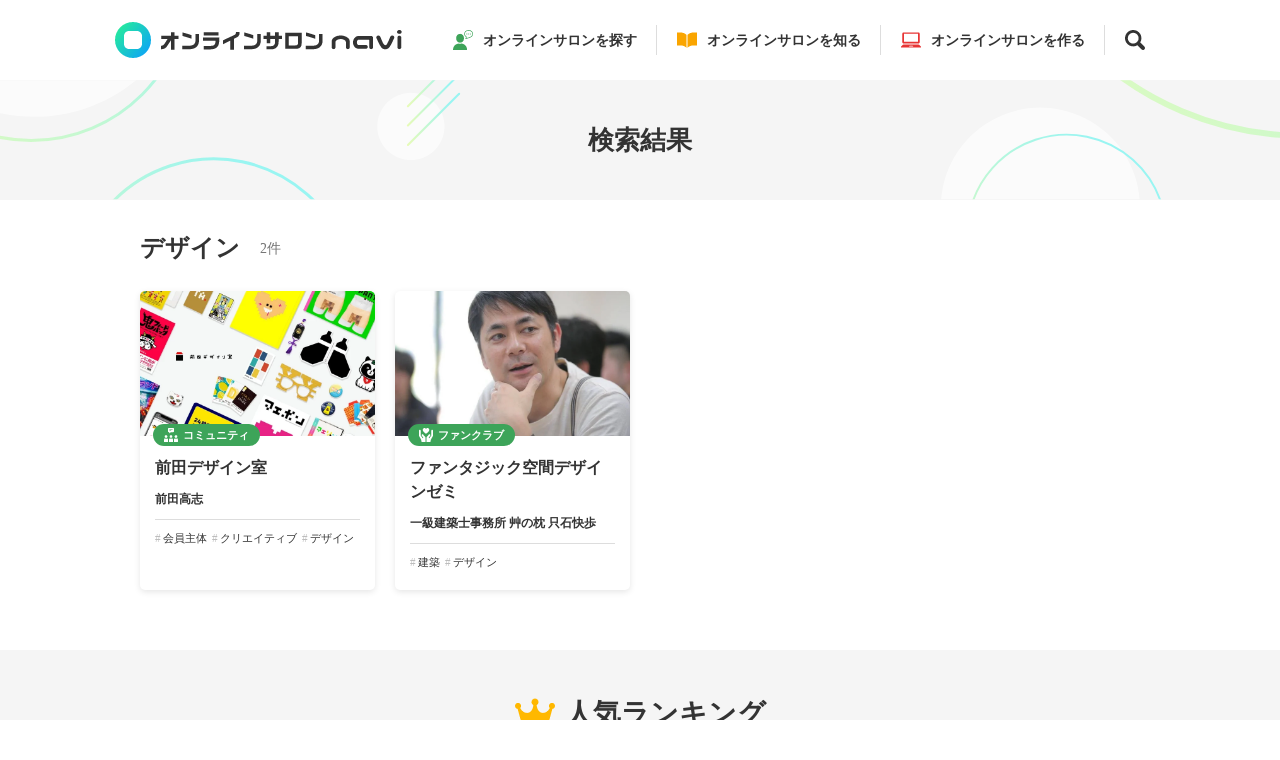

--- FILE ---
content_type: text/html; charset=UTF-8
request_url: https://onsalo-navi.jp/tag/design/
body_size: 21950
content:
<!doctype html>
<html lang="ja">

<head>
  <meta charset="UTF-8" />
    <meta http-equiv="X-UA-Compatible" content="IE=edge,chrome=1">
  <meta name="format-detection" content="telephone=no">
  <meta name="viewport" content="width=1250" />  <link rel="shortcut icon" href="https://onsalo-navi.jp/wp-content/themes/main/common/img/favicon.png" />
  <link rel="stylesheet" href="https://onsalo-navi.jp/wp-content/themes/main/common/css/main.css?220211" />
  <!-- <link rel="stylesheet" href="https://onsalo-navi.jp/wp-content/themes/main/common/css/swiper-bundle.min.css" /> -->
  <!-- <link rel="stylesheet" href="https://unpkg.com/swiper@7/swiper-bundle.min.css" /> -->
  <link rel="stylesheet" href="https://cdnjs.cloudflare.com/ajax/libs/Swiper/4.5.1/css/swiper.css">
  <link rel="stylesheet" href="https://use.fontawesome.com/releases/v5.10.2/css/all.css"> <!-- fontawesomev5.10.2 -->
  <!-- <script src="https://use.fontawesome.com/d93a8249bb.js"></script> -->
  <!-- fontawesomev4.7 -->
  <!-- Google Tag Manager -->
<script>(function(w,d,s,l,i){w[l]=w[l]||[];w[l].push({'gtm.start':
new Date().getTime(),event:'gtm.js'});var f=d.getElementsByTagName(s)[0],
j=d.createElement(s),dl=l!='dataLayer'?'&l='+l:'';j.async=true;j.src=
'https://www.googletagmanager.com/gtm.js?id='+i+dl;f.parentNode.insertBefore(j,f);
})(window,document,'script','dataLayer','GTM-KDWS6BT');</script>
<!-- End Google Tag Manager -->
  
  <!-- web font -->

  <script>
  var metaViewport = document.head.children;
  var metaLength = metaViewport.length;
  for (var i = 0; i < metaLength; i++) {
    var proper = metaViewport[i].getAttribute('name');
    if (proper == 'viewport') {
      var vp = metaViewport[i];
      if ((navigator.userAgent.indexOf('iPhone') > 0) || navigator.userAgent.indexOf('iPod') > 0 || navigator.userAgent.indexOf('Android') > 0) {
        vp.setAttribute('content', 'width=device-width,initial-scale=1.0');
      } else {
        vp.setAttribute('content', 'width=1250');
      }
    }
  }
  </script>
  <meta name='robots' content='index, follow, max-image-preview:large, max-snippet:-1, max-video-preview:-1' />

	<!-- This site is optimized with the Yoast SEO plugin v17.3 - https://yoast.com/wordpress/plugins/seo/ -->
	<title>デザイン | オンラインサロンnavi</title>
	<link rel="canonical" href="https://onsalo-navi.jp/tag/design/" />
	<meta property="og:locale" content="ja_JP" />
	<meta property="og:type" content="article" />
	<meta property="og:title" content="デザイン | オンラインサロンnavi" />
	<meta property="og:url" content="https://onsalo-navi.jp/tag/design/" />
	<meta property="og:site_name" content="オンラインサロンnavi" />
	<meta name="twitter:card" content="summary_large_image" />
	<script type="application/ld+json" class="yoast-schema-graph">{"@context":"https://schema.org","@graph":[{"@type":"WebSite","@id":"https://onsalo-navi.jp/#website","url":"https://onsalo-navi.jp/","name":"\u30aa\u30f3\u30e9\u30a4\u30f3\u30b5\u30ed\u30f3navi","description":"","potentialAction":[{"@type":"SearchAction","target":{"@type":"EntryPoint","urlTemplate":"https://onsalo-navi.jp/?s={search_term_string}"},"query-input":"required name=search_term_string"}],"inLanguage":"ja"},{"@type":"CollectionPage","@id":"https://onsalo-navi.jp/tag/design/#webpage","url":"https://onsalo-navi.jp/tag/design/","name":"\u30c7\u30b6\u30a4\u30f3 | \u30aa\u30f3\u30e9\u30a4\u30f3\u30b5\u30ed\u30f3navi","isPartOf":{"@id":"https://onsalo-navi.jp/#website"},"breadcrumb":{"@id":"https://onsalo-navi.jp/tag/design/#breadcrumb"},"inLanguage":"ja","potentialAction":[{"@type":"ReadAction","target":["https://onsalo-navi.jp/tag/design/"]}]},{"@type":"BreadcrumbList","@id":"https://onsalo-navi.jp/tag/design/#breadcrumb","itemListElement":[{"@type":"ListItem","position":1,"name":"Home","item":"https://onsalo-navi.jp/"},{"@type":"ListItem","position":2,"name":"\u30c7\u30b6\u30a4\u30f3"}]}]}</script>
	<!-- / Yoast SEO plugin. -->


<link rel="alternate" type="application/rss+xml" title="オンラインサロンnavi &raquo; デザイン タグのフィード" href="https://onsalo-navi.jp/tag/design/feed/" />
<style id='wp-img-auto-sizes-contain-inline-css' type='text/css'>
img:is([sizes=auto i],[sizes^="auto," i]){contain-intrinsic-size:3000px 1500px}
/*# sourceURL=wp-img-auto-sizes-contain-inline-css */
</style>
<style id='wp-emoji-styles-inline-css' type='text/css'>

	img.wp-smiley, img.emoji {
		display: inline !important;
		border: none !important;
		box-shadow: none !important;
		height: 1em !important;
		width: 1em !important;
		margin: 0 0.07em !important;
		vertical-align: -0.1em !important;
		background: none !important;
		padding: 0 !important;
	}
/*# sourceURL=wp-emoji-styles-inline-css */
</style>
<style id='wp-block-library-inline-css' type='text/css'>
:root{--wp-block-synced-color:#7a00df;--wp-block-synced-color--rgb:122,0,223;--wp-bound-block-color:var(--wp-block-synced-color);--wp-editor-canvas-background:#ddd;--wp-admin-theme-color:#007cba;--wp-admin-theme-color--rgb:0,124,186;--wp-admin-theme-color-darker-10:#006ba1;--wp-admin-theme-color-darker-10--rgb:0,107,160.5;--wp-admin-theme-color-darker-20:#005a87;--wp-admin-theme-color-darker-20--rgb:0,90,135;--wp-admin-border-width-focus:2px}@media (min-resolution:192dpi){:root{--wp-admin-border-width-focus:1.5px}}.wp-element-button{cursor:pointer}:root .has-very-light-gray-background-color{background-color:#eee}:root .has-very-dark-gray-background-color{background-color:#313131}:root .has-very-light-gray-color{color:#eee}:root .has-very-dark-gray-color{color:#313131}:root .has-vivid-green-cyan-to-vivid-cyan-blue-gradient-background{background:linear-gradient(135deg,#00d084,#0693e3)}:root .has-purple-crush-gradient-background{background:linear-gradient(135deg,#34e2e4,#4721fb 50%,#ab1dfe)}:root .has-hazy-dawn-gradient-background{background:linear-gradient(135deg,#faaca8,#dad0ec)}:root .has-subdued-olive-gradient-background{background:linear-gradient(135deg,#fafae1,#67a671)}:root .has-atomic-cream-gradient-background{background:linear-gradient(135deg,#fdd79a,#004a59)}:root .has-nightshade-gradient-background{background:linear-gradient(135deg,#330968,#31cdcf)}:root .has-midnight-gradient-background{background:linear-gradient(135deg,#020381,#2874fc)}:root{--wp--preset--font-size--normal:16px;--wp--preset--font-size--huge:42px}.has-regular-font-size{font-size:1em}.has-larger-font-size{font-size:2.625em}.has-normal-font-size{font-size:var(--wp--preset--font-size--normal)}.has-huge-font-size{font-size:var(--wp--preset--font-size--huge)}.has-text-align-center{text-align:center}.has-text-align-left{text-align:left}.has-text-align-right{text-align:right}.has-fit-text{white-space:nowrap!important}#end-resizable-editor-section{display:none}.aligncenter{clear:both}.items-justified-left{justify-content:flex-start}.items-justified-center{justify-content:center}.items-justified-right{justify-content:flex-end}.items-justified-space-between{justify-content:space-between}.screen-reader-text{border:0;clip-path:inset(50%);height:1px;margin:-1px;overflow:hidden;padding:0;position:absolute;width:1px;word-wrap:normal!important}.screen-reader-text:focus{background-color:#ddd;clip-path:none;color:#444;display:block;font-size:1em;height:auto;left:5px;line-height:normal;padding:15px 23px 14px;text-decoration:none;top:5px;width:auto;z-index:100000}html :where(.has-border-color){border-style:solid}html :where([style*=border-top-color]){border-top-style:solid}html :where([style*=border-right-color]){border-right-style:solid}html :where([style*=border-bottom-color]){border-bottom-style:solid}html :where([style*=border-left-color]){border-left-style:solid}html :where([style*=border-width]){border-style:solid}html :where([style*=border-top-width]){border-top-style:solid}html :where([style*=border-right-width]){border-right-style:solid}html :where([style*=border-bottom-width]){border-bottom-style:solid}html :where([style*=border-left-width]){border-left-style:solid}html :where(img[class*=wp-image-]){height:auto;max-width:100%}:where(figure){margin:0 0 1em}html :where(.is-position-sticky){--wp-admin--admin-bar--position-offset:var(--wp-admin--admin-bar--height,0px)}@media screen and (max-width:600px){html :where(.is-position-sticky){--wp-admin--admin-bar--position-offset:0px}}
/*wp_block_styles_on_demand_placeholder:697624d78f2ba*/
/*# sourceURL=wp-block-library-inline-css */
</style>
<style id='classic-theme-styles-inline-css' type='text/css'>
/*! This file is auto-generated */
.wp-block-button__link{color:#fff;background-color:#32373c;border-radius:9999px;box-shadow:none;text-decoration:none;padding:calc(.667em + 2px) calc(1.333em + 2px);font-size:1.125em}.wp-block-file__button{background:#32373c;color:#fff;text-decoration:none}
/*# sourceURL=/wp-includes/css/classic-themes.min.css */
</style>
<link rel='stylesheet' id='wordpress-popular-posts-css-css' href='https://onsalo-navi.jp/wp-content/plugins/wordpress-popular-posts/assets/css/wpp.css' type='text/css' media='all' />
<script type="application/json" id="wpp-json">
/* <![CDATA[ */
{"sampling_active":0,"sampling_rate":100,"ajax_url":"https:\/\/onsalo-navi.jp\/wp-json\/wordpress-popular-posts\/v1\/popular-posts","api_url":"https:\/\/onsalo-navi.jp\/wp-json\/wordpress-popular-posts","ID":0,"token":"1f4a753488","lang":0,"debug":0}
//# sourceURL=wpp-json
/* ]]> */
</script>
<script type="text/javascript" src="https://onsalo-navi.jp/wp-content/plugins/wordpress-popular-posts/assets/js/wpp.min.js" id="wpp-js-js"></script>
<link rel="https://api.w.org/" href="https://onsalo-navi.jp/wp-json/" /><link rel="alternate" title="JSON" type="application/json" href="https://onsalo-navi.jp/wp-json/wp/v2/tags/153" />        <style>
            @-webkit-keyframes bgslide {
                from {
                    background-position-x: 0;
                }
                to {
                    background-position-x: -200%;
                }
            }

            @keyframes bgslide {
                    from {
                        background-position-x: 0;
                    }
                    to {
                        background-position-x: -200%;
                    }
            }

            .wpp-widget-placeholder {
                margin: 0 auto;
                width: 60px;
                height: 3px;
                background: #dd3737;
                background: -webkit-gradient(linear, left top, right top, from(#dd3737), color-stop(10%, #571313), to(#dd3737));
                background: linear-gradient(90deg, #dd3737 0%, #571313 10%, #dd3737 100%);
                background-size: 200% auto;
                border-radius: 3px;
                -webkit-animation: bgslide 1s infinite linear;
                animation: bgslide 1s infinite linear;
            }
        </style>
        </head>

<body>
  <!-- Google Tag Manager (noscript) -->
<noscript><iframe src="https://www.googletagmanager.com/ns.html?id=GTM-KDWS6BT"
height="0" width="0" style="display:none;visibility:hidden"></iframe></noscript>
<!-- End Google Tag Manager (noscript) -->
  <div id="wrapper">
    <div class="overlay"></div>
    <header id="header">
      <div class="header__in">
        <div class="header-logo">
          <a class="header-logo__link effect-fade-hover" href="https://onsalo-navi.jp/"><svg class="ico_svg ico_logo" viewBox="0 0 288 36" fill="none" xmlns="http://www.w3.org/2000/svg">
<path class="svg-path svg-path01" fill-rule="evenodd" clip-rule="evenodd" d="M18 36C27.9411 36 36 27.9411 36 18C36 8.05887 27.9411 0 18 0C8.05887 0 0 8.05887 0 18C0 27.9411 8.05887 36 18 36ZM14 9C11.2386 9 9 11.2386 9 14V22C9 24.7614 11.2386 27 14 27H22C24.7614 27 27 24.7614 27 22V14C27 11.2386 24.7614 9 22 9H14Z" fill="url(#paint0_linear)"/>
<path class="svg-path svg-path02" d="M46 27.2731C49.28 27.1331 50.86 26.2531 52.42 23.6931L55.92 18.3331V27.6531H59.52V16.9331H63.38V13.8331H59.52V10.2731H55.92V13.8331H46.28V16.9331H52.62L49.38 21.9531C48.56 23.2531 47.66 23.7131 46 23.7331V27.2731Z" fill="#333333"/>
<path class="svg-path svg-path03" d="M67.38 13.9531C69.98 14.6331 73.44 15.6931 76.54 16.7531V13.1531C74.76 12.4731 70.94 11.3331 67.38 10.4131V13.9531ZM80.46 12.0731V18.8131C80.44 20.6531 79.54 22.2131 78.08 22.9331C77.14 23.4731 75.2 23.7931 72.82 23.8131H67.22V27.2731H72.76C77 27.2331 79.22 26.7131 80.98 25.3531C83.08 23.7931 84 21.5931 84.02 18.0931V12.0731H80.46Z" fill="#333333"/>
<path class="svg-path svg-path04" d="M88 15.5531V18.8131H100.6C100.28 23.4731 99.28 24.0731 92 23.9931H88.68V27.4931H92.48C97.94 27.4531 100.04 26.9531 101.92 25.2531C103.78 23.4131 104.28 21.4531 104.38 15.5531H88ZM88.82 10.2131V13.4531H103.46V10.2131H88.82Z" fill="#333333"/>
<path class="svg-path svg-path05" d="M108.08 22.2131L115.26 18.6331V27.6531H118.96V16.7531L122.02 15.2131C123.78 14.3131 124.6 12.8931 124.54 10.8931V10.1131H120.88V10.6531C120.88 11.9731 120.58 12.3931 119.12 13.0931L108.08 18.2731V22.2131Z" fill="#333333"/>
<path class="svg-path svg-path06" d="M129.18 13.9531C131.78 14.6331 135.24 15.6931 138.34 16.7531V13.1531C136.56 12.4731 132.74 11.3331 129.18 10.4131V13.9531ZM142.26 12.0731V18.8131C142.24 20.6531 141.34 22.2131 139.88 22.9331C138.94 23.4731 137 23.7931 134.62 23.8131H129.02V27.2731H134.56C138.8 27.2331 141.02 26.7131 142.78 25.3531C144.88 23.7931 145.8 21.5931 145.82 18.0931V12.0731H142.26Z" fill="#333333"/>
<path class="svg-path svg-path07" d="M148.4 13.7131V16.9531H151.72V21.2131H155.14V16.9531H160.1V19.3131C160.14 22.7131 158.9 24.1731 156 24.1331H151.48V27.3531H155.72C160.84 27.4931 163.76 24.5331 163.66 19.2931V16.9531H167.12V13.7131H163.66V10.3131H160.1V13.7131H155.14V10.3131H151.72V13.7131H148.4Z" fill="#333333"/>
<path class="svg-path svg-path08" d="M170.26 10.8531V26.7731H180.8C184.62 26.8931 186.74 24.9131 186.64 21.3531V10.8531H170.26ZM173.8 23.3931V14.1731H183.04V20.5731C183.08 22.7131 182.44 23.3931 180.42 23.3931H173.8Z" fill="#333333"/>
<path class="svg-path svg-path09" d="M190.98 13.9531C193.58 14.6331 197.04 15.6931 200.14 16.7531V13.1531C198.36 12.4731 194.54 11.3331 190.98 10.4131V13.9531ZM204.06 12.0731V18.8131C204.04 20.6531 203.14 22.2131 201.68 22.9331C200.74 23.4731 198.8 23.7931 196.42 23.8131H190.82V27.2731H196.36C200.6 27.2331 202.82 26.7131 204.58 25.3531C206.68 23.7931 207.6 21.5931 207.62 18.0931V12.0731H204.06Z" fill="#333333"/>
<path class="svg-path svg-path10" d="M225.705 13.4807C226.69 13.4807 227.655 13.5943 228.602 13.8215C229.567 14.0487 230.485 14.3895 231.356 14.8438C232.227 15.2792 232.994 15.8661 233.657 16.6045C234.338 17.3428 234.707 18.2231 234.764 19.2454V20.4381V25.2941C234.65 26.43 234.026 27.0453 232.89 27.14C232.36 27.14 231.896 26.9696 231.498 26.6288C231.12 26.2691 230.93 25.8242 230.93 25.2941V24.0446V20.1258C230.893 19.5389 230.665 19.0561 230.249 18.6775C229.851 18.2799 229.397 17.9675 228.886 17.7404C228.394 17.5132 227.873 17.3428 227.324 17.2292C226.794 17.1156 226.254 17.0588 225.705 17.0588C225.156 17.0588 224.607 17.1156 224.058 17.2292C223.528 17.3428 223.007 17.5132 222.496 17.7404C222.004 17.9675 221.55 18.2799 221.133 18.6775C220.736 19.0561 220.518 19.5389 220.48 20.1258V24.0446V25.2941C220.385 26.43 219.77 27.0453 218.634 27.14C218.104 27.14 217.64 26.9696 217.243 26.6288C216.864 26.2691 216.675 25.8242 216.675 25.2941V20.4381V19.2454C216.732 18.2231 217.091 17.3428 217.754 16.6045C218.417 15.8661 219.183 15.2792 220.054 14.8438C220.925 14.3895 221.834 14.0487 222.78 13.8215C223.746 13.5943 224.721 13.4807 225.705 13.4807Z" fill="#333333"/>
<path class="svg-path svg-path11" d="M254.245 25.2941V18.4503C254.245 17.977 253.999 17.7309 253.506 17.712H243.567C243.208 17.7309 242.895 17.8918 242.63 18.1947C242.365 18.4787 242.166 18.8195 242.034 19.217C241.92 19.5957 241.863 19.9838 241.863 20.3813C241.863 20.76 241.92 21.1481 242.034 21.5456C242.166 21.9243 242.365 22.265 242.63 22.568C242.895 22.8519 243.208 22.9939 243.567 22.9939H250.837C251.367 22.9939 251.812 23.1832 252.172 23.5619C252.55 23.9216 252.74 24.3665 252.74 24.8966C252.74 25.4266 252.55 25.8715 252.172 26.2312C251.812 26.6099 251.367 26.7992 250.837 26.7992H243.681C242.356 26.7803 241.258 26.4111 240.387 25.6917C239.535 24.9533 238.92 24.1298 238.541 23.2211C238.181 22.2934 238.001 21.3374 238.001 20.3529C238.001 19.4064 238.191 18.4787 238.569 17.57C238.948 16.6423 239.563 15.8188 240.415 15.0994C241.267 14.3611 242.526 13.9635 244.192 13.9067H256.119C256.649 13.9067 257.103 14.0865 257.482 14.4462C257.861 14.787 258.06 15.2224 258.078 15.7525V25.2941C258.078 25.8242 257.88 26.2691 257.482 26.6288C257.103 26.9696 256.649 27.14 256.119 27.14C254.983 27.0453 254.358 26.43 254.245 25.2941Z" fill="#333333"/>
<path class="svg-path svg-path12" d="M266.229 25.2941C265.263 23.9878 264.298 22.2745 263.332 20.1542L261.486 16.1785C261.392 15.9702 261.335 15.7431 261.316 15.497C261.278 14.9669 261.439 14.5125 261.799 14.1339C262.158 13.7552 262.632 13.5659 263.218 13.5659C263.862 13.5659 264.335 13.6984 264.638 13.9635C264.96 14.2096 265.216 14.5314 265.405 14.929L266.74 18.2231C267.08 18.9993 267.412 19.7377 267.734 20.4381C268.074 21.1197 268.453 21.7444 268.87 22.3124C269.305 22.8803 269.788 23.1832 270.318 23.2211C270.829 23.1832 271.312 22.8803 271.766 22.3124C272.164 21.7444 272.523 21.1197 272.845 20.4381C273.186 19.7377 273.527 18.9993 273.868 18.2231L275.202 14.929C275.392 14.5314 275.638 14.2096 275.941 13.9635C276.262 13.6984 276.745 13.5659 277.389 13.5659C277.976 13.5659 278.449 13.7552 278.809 14.1339C279.168 14.5125 279.329 14.9669 279.291 15.497C279.273 15.7431 279.216 15.9702 279.121 16.1785L277.275 20.1542C276.31 22.2745 275.344 23.9878 274.379 25.2941C273.451 26.5815 272.097 27.2346 270.318 27.2535C268.519 27.2346 267.156 26.5815 266.229 25.2941Z" fill="#333333"/>
<path class="svg-path svg-path13" d="M284.403 13.6227C284.914 13.6416 285.35 13.831 285.709 14.1907C286.069 14.5314 286.258 14.9574 286.277 15.4686V25.2941C286.164 26.43 285.539 27.0453 284.403 27.14C283.873 27.14 283.409 26.9696 283.012 26.6288C282.633 26.2691 282.444 25.8242 282.444 25.2941V15.4686C282.463 14.9385 282.661 14.503 283.04 14.1623C283.419 13.8026 283.873 13.6227 284.403 13.6227ZM282.018 9.93103C282.018 9.40095 282.245 8.94659 282.699 8.56795C283.154 8.18932 283.703 8 284.346 8C284.99 8 285.539 8.18932 285.993 8.56795C286.448 8.94659 286.675 9.40095 286.675 9.93103C286.675 10.4801 286.448 10.9439 285.993 11.3225C285.539 11.7011 284.99 11.8905 284.346 11.8905C283.703 11.8905 283.154 11.7011 282.699 11.3225C282.245 10.9439 282.018 10.4801 282.018 9.93103Z" fill="#333333"/>
<defs>
<linearGradient id="paint0_linear" x1="2.7" y1="8.1" x2="33.326" y2="33.364" gradientUnits="userSpaceOnUse">
<stop stop-color="#25E7A1"/>
<stop offset="1" stop-color="#0CA3F8"/>
</linearGradient>
</defs>
</svg>
</a>
        </div><!-- .header__logo -->

        <div class="menu">
          <div class="menu__btn">
            <span class="menu__line"></span>
            <span class="menu__line"></span>
            <span class="menu__line"></span>
            <span class="menu__line"></span>
          </div>
        </div><!-- .menu -->
                <nav class="nav">
          <ul class="nav-list">
                        <li class="nav-list__item nav-list__item--search">
              <a class="nav-list__link" href="https://onsalo-navi.jp/search/"><svg class="ico_svg ico_salon" viewBox="0 0 24 24" fill="none" xmlns="http://www.w3.org/2000/svg">
<path class="svg-path svg-path01" d="M23.5695 2.84564C23.1595 1.99036 22.4862 1.281 21.6534 0.783609C20.8197 0.286687 19.8241 0.00084375 18.7552 0C17.3319 0.00084375 16.0352 0.508406 15.082 1.34925C14.6056 1.76991 14.2144 2.27531 13.942 2.84564C13.669 3.41508 13.5156 4.04986 13.5156 4.71478C13.5152 5.562 13.7656 6.35916 14.1943 7.03805C14.5604 7.61855 15.0557 8.11509 15.6398 8.5035L14.7602 10.7008L15.3954 10.6224C17.5899 10.348 19.6906 9.52664 20.6883 9.09544C21.6362 8.75709 22.4544 8.17866 23.0434 7.42734C23.6362 6.67087 23.9964 5.73075 23.9958 4.71483C23.9964 4.04986 23.8422 3.41513 23.5695 2.84564ZM22.4925 6.88917C21.9994 7.51973 21.2881 8.02941 20.446 8.32533L20.4345 8.3287L20.423 8.33381C19.5597 8.70862 17.8133 9.3892 15.9569 9.71231L16.5862 8.14252L16.2773 7.9657C15.654 7.6095 15.1436 7.12444 14.7923 6.5677C14.4406 6.00923 14.2476 5.38252 14.247 4.71469C14.247 4.19016 14.3664 3.69192 14.5869 3.23058C14.917 2.53983 15.4799 1.93561 16.2024 1.50436C16.9251 1.07316 17.805 0.817031 18.7551 0.817453C20.0238 0.817031 21.1642 1.27284 21.9755 1.98989C22.3809 2.3482 22.704 2.77012 22.9241 3.23058C23.1444 3.69192 23.2638 4.19016 23.2642 4.71469C23.2638 5.51363 22.9865 6.25739 22.4925 6.88917Z" fill="#333333"/>
<path class="svg-path svg-path02" d="M16.6889 4.19452C16.3747 4.19452 16.1201 4.47943 16.1201 4.82967C16.1201 5.18077 16.3747 5.4653 16.6889 5.4653C17.0031 5.4653 17.2582 5.18077 17.2582 4.82967C17.2582 4.47943 17.0031 4.19452 16.6889 4.19452Z" fill="#333333"/>
<path class="svg-path svg-path03" d="M18.8839 4.19452C18.5695 4.19452 18.3145 4.47943 18.3145 4.82967C18.3145 5.18077 18.5695 5.4653 18.8839 5.4653C19.1981 5.4653 19.453 5.18077 19.453 4.82967C19.453 4.47943 19.1981 4.19452 18.8839 4.19452Z" fill="#333333"/>
<path class="svg-path svg-path04" d="M21.0783 4.19452C20.7641 4.19452 20.5093 4.47943 20.5093 4.82967C20.5093 5.18077 20.7641 5.4653 21.0783 5.4653C21.393 5.4653 21.6478 5.18077 21.6478 4.82967C21.6478 4.47943 21.393 4.19452 21.0783 4.19452Z" fill="#333333"/>
<path class="svg-path svg-path05" d="M10.3566 16.2683C9.76211 16.4659 9.12836 16.577 8.46836 16.577C7.80836 16.577 7.17466 16.4659 6.58014 16.2683C2.26309 16.9768 0.00390625 20.1494 0.00390625 24H8.46836H16.9328C16.9328 20.1494 14.6738 16.9768 10.3566 16.2683Z" fill="#333333"/>
<path class="svg-path svg-path06" d="M8.46839 15.2044C11.0272 15.2044 13.1013 13.13 13.1013 10.5714V9.2569C13.1013 6.69837 11.0272 4.62396 8.46839 4.62396C5.90957 4.62396 3.83545 6.69832 3.83545 9.2569V10.5714C3.83545 13.13 5.90962 15.2044 8.46839 15.2044Z" fill="#333333"/>
</svg>
オンラインサロンを探す</a>
                            <ul class="nav-child">
                <li class="nav-child__item">
                  <a href="https://onsalo-navi.jp/search/" class="nav-child__link">すべて</a>
                </li>
                                <li class="nav-child__item">
                  <a href="https://onsalo-navi.jp/search/project/" class="nav-child__link">プロジェクト</a>
                </li>
                                <li class="nav-child__item">
                  <a href="https://onsalo-navi.jp/search/community/" class="nav-child__link">コミュニティ</a>
                </li>
                                <li class="nav-child__item">
                  <a href="https://onsalo-navi.jp/search/fanclub/" class="nav-child__link">ファンクラブ</a>
                </li>
                                <li class="nav-child__item">
                  <a href="https://onsalo-navi.jp/search/skillup/" class="nav-child__link">スキル・ノウハウ</a>
                </li>
                              </ul>
                          </li>
                        <li class="nav-list__item nav-list__item--learn">
              <a class="nav-list__link" href="https://onsalo-navi.jp/learn/"><svg class="ico_svg ico_column" viewBox="0 0 24 24" fill="none" xmlns="http://www.w3.org/2000/svg">
<path class="svg-path svg-path01" d="M19.3533 3.00293C16.8118 3.00293 14.1253 4.13088 12.6011 5.91139V21.4658C14.1253 19.6846 16.8118 18.5566 19.3533 18.5566C21.8933 18.5566 23.9998 18.5566 23.9998 18.5566V3.00293C23.9998 3.00293 21.8933 3.00293 19.3533 3.00293Z" fill="#333333"/>
<path class="svg-path svg-path02" d="M4.64648 3.00293C2.10642 3.00293 0 3.00293 0 3.00293V18.5567C0 18.5567 2.10647 18.5567 4.64648 18.5567C7.188 18.5567 9.8745 19.6846 11.3987 21.4659V5.91133C9.8745 4.13084 7.188 3.00293 4.64648 3.00293Z" fill="#333333"/>
</svg>
オンラインサロンを知る</a>
                            <ul class="nav-child">
                <li class="nav-child__item">
                  <a href="https://onsalo-navi.jp/learn/" class="nav-child__link">すべて</a>
                </li>
                                <li class="nav-child__item">
                  <a href="https://onsalo-navi.jp/learn/enjoy/" class="nav-child__link">楽しみ方</a>
                </li>
                                <li class="nav-child__item">
                  <a href="https://onsalo-navi.jp/learn/feature/" class="nav-child__link">特集</a>
                </li>
                                <li class="nav-child__item">
                  <a href="https://onsalo-navi.jp/learn/important-notes/" class="nav-child__link">注意事項</a>
                </li>
                              </ul>
                          </li>
                        <li class="nav-list__item nav-list__item--make">
              <a class="nav-list__link" href="https://onsalo-navi.jp/make/"><svg class="ico_svg ico_pc" viewBox="0 0 24 24" fill="none" xmlns="http://www.w3.org/2000/svg">
<path class="svg-path svg-path01" d="M2.90334 16.1807H21.0967C21.7911 16.1807 22.3543 15.6174 22.3543 14.9231V4.21731C22.3543 3.5237 21.791 2.96045 21.0967 2.96045H2.90334C2.20898 2.96045 1.64648 3.5237 1.64648 4.21731V14.9231C1.64648 15.6174 2.20898 16.1807 2.90334 16.1807ZM3.56836 4.64945H20.4316V14.1958H3.56836V4.64945Z" fill="#333333"/>
<path class="svg-path svg-path02" d="M23.814 19.6692L21.5713 17.6784C21.427 17.551 21.2197 17.4785 21.0007 17.4785H2.99925C2.78025 17.4785 2.57297 17.551 2.42869 17.6784L0.186047 19.6692C0.0659063 19.7754 0 19.9123 0 20.0537V20.7473C0 20.9092 0.169172 21.0395 0.377953 21.0395H23.6221C23.8316 21.0395 24 20.9092 24 20.7473V20.0537C24 19.9123 23.9341 19.7754 23.814 19.6692ZM9.42848 19.9043L10.0774 19.0268H14.19L14.8381 19.9043H9.42848Z" fill="#333333"/>
</svg>
オンラインサロンを作る</a>
                            <ul class="nav-child">
                <li class="nav-child__item">
                  <a href="https://onsalo-navi.jp/make/" class="nav-child__link">すべて</a>
                </li>
                                <li class="nav-child__item">
                  <a href="https://onsalo-navi.jp/make/know-how/" class="nav-child__link">ノウハウ</a>
                </li>
                                <li class="nav-child__item">
                  <a href="https://onsalo-navi.jp/make/platform/" class="nav-child__link">プラットフォーム</a>
                </li>
                              </ul>
                          </li>
                      </ul><!-- .nav-list -->
          <button class="nav-close"><svg class="ico_svg ico_close" viewBox="0 0 17 17" fill="none" xmlns="http://www.w3.org/2000/svg">
<path class="svg-path svg-path01" d="M3.1665 3.16675L13.8332 13.8334" stroke="#333333" stroke-width="2"/>
<path class="svg-path svg-path02" d="M3.1665 13.8333L13.8332 3.16659" stroke="#333333" stroke-width="2"/>
</svg>
閉じる</button>
        </nav><!-- .nav -->
                <button class="nav-search-btn">
          <svg class="ico_svg ico_search" viewBox="0 0 24 24" fill="none" xmlns="http://www.w3.org/2000/svg">
<path class="svg-path svg-path01" d="M23.2912 19.9714L18.2765 14.9419C19.1775 13.4586 19.6975 11.7182 19.7002 9.85567C19.7019 8.69856 19.5021 7.5887 19.1369 6.55689C19.1338 6.54812 19.131 6.53917 19.1279 6.53036C19.0817 6.40098 19.0319 6.2733 18.9804 6.14645C18.9713 6.12358 18.9629 6.10037 18.9535 6.0775C18.9036 5.95708 18.8504 5.83853 18.7959 5.7205C18.7832 5.69322 18.7717 5.66566 18.7589 5.63856C18.7014 5.51706 18.6407 5.39776 18.5784 5.27922C18.5671 5.25742 18.5567 5.2353 18.5452 5.21369C18.4725 5.07756 18.3966 4.94359 18.3177 4.81155C18.3163 4.80897 18.315 4.80639 18.3135 4.80405C17.3988 3.27222 16.08 2.01006 14.5035 1.16439C14.5006 1.16275 14.4975 1.16129 14.4944 1.15961C14.3568 1.08601 14.2172 1.01542 14.076 0.948246C14.0732 0.94698 14.0704 0.945902 14.0677 0.944589C12.7955 0.341823 11.3741 0.00221368 9.87325 1.0555e-05C4.43795 -0.00786445 0.025465 4.39187 0.01759 9.82717C0.0158087 10.9834 0.215215 12.0924 0.580043 13.1234C0.583512 13.1332 0.586465 13.1432 0.589887 13.153C0.636012 13.2818 0.685606 13.409 0.736793 13.5354C0.746121 13.5587 0.754746 13.5822 0.764262 13.6055C0.813668 13.7248 0.866543 13.8422 0.920356 13.959C0.933574 13.9875 0.945621 14.0166 0.959168 14.0449C1.01645 14.1659 1.07701 14.285 1.13884 14.403C1.15037 14.425 1.16096 14.4475 1.17268 14.4693C1.24553 14.6056 1.32161 14.7401 1.40045 14.8725C1.40172 14.8745 1.40284 14.8767 1.40411 14.8788C2.31859 16.4104 3.63728 17.6725 5.21354 18.5182C5.21795 18.5206 5.22268 18.5228 5.22709 18.5252C5.3634 18.598 5.50154 18.6679 5.64132 18.7345C5.64517 18.7361 5.64901 18.7378 5.65267 18.7397C6.92411 19.3416 8.34451 19.6807 9.84451 19.6829C11.7061 19.6856 13.4474 19.1707 14.9331 18.2751L19.9483 23.3048C20.4081 23.766 21.0141 23.9992 21.6162 24.0001C22.2224 24.0008 22.8251 23.7695 23.2864 23.3096C24.2128 22.3897 24.215 20.8939 23.2912 19.9714ZM16.32 9.85094C16.3147 13.4133 13.4121 16.3078 9.84948 16.3025C6.28689 16.2973 3.39264 13.3946 3.39798 9.83214C3.40309 6.26973 6.30573 3.37511 9.86832 3.38026C13.431 3.38551 16.3252 6.28848 16.32 9.85094Z" fill="#333333"/>
</svg>
        </button><!-- .nav-search-btn -->

        <div class="nav-search">
          <div class="nav-search__in">
            <form action="https://onsalo-navi.jp/?">
  <div class="search">
    <h2 class="search__ttl">
      <svg class="ico_svg ico_search" viewBox="0 0 24 24" fill="none" xmlns="http://www.w3.org/2000/svg">
<path class="svg-path svg-path01" d="M23.2912 19.9714L18.2765 14.9419C19.1775 13.4586 19.6975 11.7182 19.7002 9.85567C19.7019 8.69856 19.5021 7.5887 19.1369 6.55689C19.1338 6.54812 19.131 6.53917 19.1279 6.53036C19.0817 6.40098 19.0319 6.2733 18.9804 6.14645C18.9713 6.12358 18.9629 6.10037 18.9535 6.0775C18.9036 5.95708 18.8504 5.83853 18.7959 5.7205C18.7832 5.69322 18.7717 5.66566 18.7589 5.63856C18.7014 5.51706 18.6407 5.39776 18.5784 5.27922C18.5671 5.25742 18.5567 5.2353 18.5452 5.21369C18.4725 5.07756 18.3966 4.94359 18.3177 4.81155C18.3163 4.80897 18.315 4.80639 18.3135 4.80405C17.3988 3.27222 16.08 2.01006 14.5035 1.16439C14.5006 1.16275 14.4975 1.16129 14.4944 1.15961C14.3568 1.08601 14.2172 1.01542 14.076 0.948246C14.0732 0.94698 14.0704 0.945902 14.0677 0.944589C12.7955 0.341823 11.3741 0.00221368 9.87325 1.0555e-05C4.43795 -0.00786445 0.025465 4.39187 0.01759 9.82717C0.0158087 10.9834 0.215215 12.0924 0.580043 13.1234C0.583512 13.1332 0.586465 13.1432 0.589887 13.153C0.636012 13.2818 0.685606 13.409 0.736793 13.5354C0.746121 13.5587 0.754746 13.5822 0.764262 13.6055C0.813668 13.7248 0.866543 13.8422 0.920356 13.959C0.933574 13.9875 0.945621 14.0166 0.959168 14.0449C1.01645 14.1659 1.07701 14.285 1.13884 14.403C1.15037 14.425 1.16096 14.4475 1.17268 14.4693C1.24553 14.6056 1.32161 14.7401 1.40045 14.8725C1.40172 14.8745 1.40284 14.8767 1.40411 14.8788C2.31859 16.4104 3.63728 17.6725 5.21354 18.5182C5.21795 18.5206 5.22268 18.5228 5.22709 18.5252C5.3634 18.598 5.50154 18.6679 5.64132 18.7345C5.64517 18.7361 5.64901 18.7378 5.65267 18.7397C6.92411 19.3416 8.34451 19.6807 9.84451 19.6829C11.7061 19.6856 13.4474 19.1707 14.9331 18.2751L19.9483 23.3048C20.4081 23.766 21.0141 23.9992 21.6162 24.0001C22.2224 24.0008 22.8251 23.7695 23.2864 23.3096C24.2128 22.3897 24.215 20.8939 23.2912 19.9714ZM16.32 9.85094C16.3147 13.4133 13.4121 16.3078 9.84948 16.3025C6.28689 16.2973 3.39264 13.3946 3.39798 9.83214C3.40309 6.26973 6.30573 3.37511 9.86832 3.38026C13.431 3.38551 16.3252 6.28848 16.32 9.85094Z" fill="#333333"/>
</svg>
      キーワード検索
    </h2>
    <input type="text" name="s" class="search__txt" placeholder="キーワード（例：スポーツ、エンタメ）" value="">
    <button class="search__btn">検索</button>
  </div>
</form><!-- .search -->          </div>
        </div><!-- .nav-search -->

      </div><!-- .header__in -->
    </header><!-- #header --><main id="main">
  <div class="archive-main">
    <h1 class="archive-main__ttl">検索結果</h1>
  </div>
  <div class="archive">
  <div class="archive-ttl">
    <div class="archive-ttl__in">
            <h2 class="archive-ttl__txt">デザイン</h2>
            <p class="archive-ttl__no">2件</p>
    </div><!-- .archive-ttl__in -->
    
      </div>
  <div class="article">
    <div class="article__wrapper">
            <article class="article__item">
        <a href="https://onsalo-navi.jp/maeda-takashi/" class="article__link">
          <figure class="article__img"  style="background-image:url(https://onsalo-navi.jp/wp-content/uploads/2021/11/122_maeda-takashi.jpg)"></figure>
          <div class="article__in">
                        <div class="article__cat">
              <span class="cat02 cat02--search"><svg class="ico_svg ico_community" viewBox="0 0 14 14" fill="none" xmlns="http://www.w3.org/2000/svg">
<path class="svg-path svg-path01" d="M9.33333 0H4.66666C4.34505 0 4.08333 0.252375 4.08333 0.5625V3.5625C4.08333 3.87263 4.34505 4.125 4.66666 4.125H5.24999V5.0625C5.24999 5.13469 5.29297 5.20012 5.36005 5.23144C5.38708 5.24381 5.41586 5.25 5.44444 5.25C5.4878 5.25 5.53077 5.23613 5.56597 5.20894L6.97102 4.125H9.33333C9.65494 4.125 9.91666 3.87263 9.91666 3.5625V0.5625C9.91666 0.252375 9.65494 0 9.33333 0ZM6.99999 2.625H5.44444C5.33691 2.625 5.24999 2.541 5.24999 2.4375C5.24999 2.334 5.33691 2.25 5.44444 2.25H6.99999C7.10752 2.25 7.19444 2.334 7.19444 2.4375C7.19444 2.541 7.10752 2.625 6.99999 2.625ZM8.55555 1.875H5.44444C5.33691 1.875 5.24999 1.791 5.24999 1.6875C5.24999 1.584 5.33691 1.5 5.44444 1.5H8.55555C8.66308 1.5 8.74999 1.584 8.74999 1.6875C8.74999 1.791 8.66308 1.875 8.55555 1.875Z" fill="white"/>
<path class="svg-path svg-path02" d="M6.99994 9.89844C7.75798 9.89844 8.37249 9.28633 8.37249 8.53125C8.37249 7.77617 7.75798 7.16406 6.99994 7.16406C6.24191 7.16406 5.6274 7.77617 5.6274 8.53125C5.6274 9.28633 6.24191 9.89844 6.99994 9.89844Z" fill="white"/>
<path class="svg-path svg-path03" d="M2.05871 9.89844C2.81674 9.89844 3.43126 9.28633 3.43126 8.53125C3.43126 7.77617 2.81674 7.16406 2.05871 7.16406C1.30067 7.16406 0.686157 7.77617 0.686157 8.53125C0.686157 9.28633 1.30067 9.89844 2.05871 9.89844Z" fill="white"/>
<path class="svg-path svg-path04" d="M8.26031 10.3211C7.90331 10.5713 7.46876 10.7188 7.00006 10.7188C6.53136 10.7188 6.09681 10.5713 5.73981 10.3211C5.25434 10.6936 4.94124 11.278 4.94124 11.9356V14H9.05889V11.9356C9.05889 11.278 8.74578 10.6936 8.26031 10.3211Z" fill="white"/>
<path class="svg-path svg-path05" d="M3.31907 10.3211C2.96207 10.5713 2.52752 10.7188 2.05882 10.7188C1.59013 10.7188 1.15558 10.5713 0.798576 10.3211C0.313106 10.6936 0 11.278 0 11.9356V13.5899C0 13.8164 0.184361 14 0.411765 14H4.11765V11.9356C4.11765 11.278 3.80454 10.6936 3.31907 10.3211V10.3211Z" fill="white"/>
<path class="svg-path svg-path06" d="M13.208 10.3262C12.8523 10.5733 12.4205 10.7187 11.9549 10.7187C11.4894 10.7187 11.0575 10.5733 10.7019 10.3262C10.2202 10.6989 9.90984 11.2809 9.90984 11.9355V14H13.5883C13.8157 14 14 13.8164 14 13.5898V11.9355C14 11.2809 13.6897 10.6989 13.208 10.3262V10.3262Z" fill="white"/>
<path class="svg-path svg-path07" d="M11.9549 9.89844C12.7129 9.89844 13.3274 9.28633 13.3274 8.53125C13.3274 7.77617 12.7129 7.16406 11.9549 7.16406C11.1968 7.16406 10.5823 7.77617 10.5823 8.53125C10.5823 9.28633 11.1968 9.89844 11.9549 9.89844Z" fill="white"/>
</svg>
コミュニティ</span>
            </div>
                        <h3 class="article__ttl">前田デザイン室</h3>
                        <p class="article__name">前田高志</p>
                                    <ul class="article-tags">
                            <li class="article-tags__item">
                <span class="tag-01">会員主体</span>
              </li>
                            <li class="article-tags__item">
                <span class="tag-01">クリエイティブ</span>
              </li>
                            <li class="article-tags__item">
                <span class="tag-01">デザイン</span>
              </li>
                          </ul>
                      </div>
        </a>
      </article>
            <article class="article__item">
        <a href="https://onsalo-navi.jp/tadaishi-kaiho/" class="article__link">
          <figure class="article__img"  style="background-image:url(https://onsalo-navi.jp/wp-content/uploads/2021/10/80_tadaishi-kaiho.jpg)"></figure>
          <div class="article__in">
                        <div class="article__cat">
              <span class="cat02 cat02--search"><svg class="ico_svg ico_fanclub" viewBox="0 0 14 14" fill="none" xmlns="http://www.w3.org/2000/svg">
<path class="svg-path svg-path01" d="M8.41916 0C7.7301 0 7.27895 0.36914 7.00002 0.746456C6.72109 0.36914 6.26994 0 5.58091 0C4.55552 0 3.75159 0.853096 3.75159 1.95234C3.75159 3.11716 4.69497 3.91288 5.9993 5.02031C6.22896 5.20895 6.47505 5.42226 6.72935 5.64374C6.8114 5.70939 6.90164 5.74218 7.00008 5.74218C7.09851 5.74218 7.18872 5.70939 7.27081 5.64374C7.5251 5.42223 7.7712 5.20895 8.00086 5.02031C9.3051 3.91291 10.2485 3.11718 10.2485 1.95234C10.2485 0.853096 9.44455 0 8.41916 0Z" fill="white"/>
<path class="svg-path svg-path01" d="M5.96369 8.5941L4.04413 6.48596C4.03593 6.47775 4.0277 6.46952 4.01955 6.46132C3.75369 6.19554 3.31605 6.10842 2.93674 6.37109C2.55937 6.64182 2.47737 7.16676 2.74804 7.54413C3.62427 8.75507 3.31559 8.3289 4.19179 9.53749C4.33127 9.71798 4.29023 9.98043 4.10156 10.1117C3.90561 10.2423 3.65875 10.1923 3.52734 10.0215L1.95234 7.84765V7.83944C1.75547 7.61793 1.64062 7.33085 1.64062 7.02734V2.51562C1.64062 2.04939 1.25229 1.69531 0.820311 1.69531C0.36914 1.69531 0 2.06445 0 2.51562V7.39648C0 7.76562 0.0984374 8.12655 0.295312 8.44645L1.17305 9.90663C1.70425 10.8036 2.46093 11.8312 2.46093 13.5898C2.46093 13.8195 2.64137 14 2.87109 14H6.56249V10.1527C6.56249 9.5785 6.34921 9.02069 5.96369 8.5941Z" fill="white"/>
<path class="svg-path svg-path01" d="M13.1797 1.69531C12.7477 1.69531 12.3593 2.04939 12.3593 2.51562V7.02734C12.3593 7.33085 12.2445 7.61793 12.0476 7.83944V7.84765L10.4726 10.0215C10.3412 10.1923 10.0943 10.2423 9.89841 10.1117C9.70976 9.98046 9.66869 9.71801 9.80817 9.53751C10.6844 8.32892 10.3757 8.75507 11.2519 7.54416C11.5226 7.16679 11.4406 6.64184 11.0632 6.37111C10.6839 6.10845 10.2463 6.19554 9.98041 6.46135C9.97226 6.46955 9.96403 6.47778 9.95583 6.48598L8.04448 8.58598C7.65896 9.00429 7.44567 9.56218 7.44567 10.1363V14H10.3205H11.1289C11.3586 14 11.539 13.8195 11.539 13.5898C11.539 12.5349 11.8562 11.5041 12.3266 10.7515L13.7047 8.44645C13.9016 8.12655 14 7.76562 14 7.39648V2.51562C14 2.06445 13.6308 1.69531 13.1797 1.69531Z" fill="white"/>
</svg>
ファンクラブ</span>
            </div>
                        <h3 class="article__ttl">ファンタジック空間デザインゼミ</h3>
                        <p class="article__name">一級建築士事務所 艸の枕 只石快歩</p>
                                    <ul class="article-tags">
                            <li class="article-tags__item">
                <span class="tag-01">建築</span>
              </li>
                            <li class="article-tags__item">
                <span class="tag-01">デザイン</span>
              </li>
                          </ul>
                      </div>
        </a>
      </article>
          </div>
  </div><!-- .article -->
  </div><!-- .archive -->  
<div class="ranking ranking--slide">
  <h2 class="ranking__ttl"><svg class="ico_svg ico_crown" viewBox="0 0 24 24" fill="none" xmlns="http://www.w3.org/2000/svg">
<path class="svg-path svg-path01" d="M24 7.14698C24 6.14062 23.1833 5.32472 22.177 5.32472C21.1699 5.32472 20.3533 6.14062 20.3533 7.14698C20.3533 7.63917 20.5488 8.08523 20.866 8.41261C19.626 10.9805 17.2559 11.877 15.419 11.0655C13.7827 10.3418 13.1792 8.27344 12.9749 6.67092C13.6421 6.32011 14.097 5.62134 14.097 4.81495C14.0969 3.657 13.1587 2.71875 12 2.71875C10.842 2.71875 9.90309 3.657 9.90309 4.81495C9.90309 5.62134 10.3579 6.32006 11.0252 6.67092C10.8209 8.27348 10.2173 10.3418 8.58108 11.0655C6.74414 11.877 4.37405 10.9805 3.13406 8.41261C3.45122 8.08523 3.64678 7.63917 3.64678 7.14698C3.64678 6.14062 2.83013 5.32472 1.82377 5.32472C0.816656 5.32472 0 6.14062 0 7.14698C0 8.07422 0.692859 8.83814 1.58789 8.95388L3.6892 16.645H20.3108L22.4121 8.95388C23.3078 8.83814 24 8.07422 24 7.14698Z" fill="#333333"/>
<path class="svg-path svg-path02" d="M21.3289 19.9248C21.3289 20.6741 20.7217 21.2813 19.9717 21.2813H4.02834C3.27905 21.2813 2.67188 20.6741 2.67188 19.9248V19.8121C2.67188 19.0621 3.27905 18.4549 4.02834 18.4549H19.9717C20.7217 18.4549 21.3289 19.0621 21.3289 19.8121V19.9248Z" fill="#333333"/>
</svg>
人気ランキング</h2>
  <p class="ranking__txt">※人気サロンランキングはアクセス数を元に<br class="dn-w">独自の基準にて算出しています</p>
  <div class="ranking-articles">
    <div class="article article--rankingslide swiper-container">
      <div class="article__wrapper swiper-wrapper">
                <article class="article__item article__item--1 swiper-slide">
          <a href="https://onsalo-navi.jp/beginner-ranking/" class="article__link">
            <figure class="article__img"  style="background-image:url(https://onsalo-navi.jp/wp-content/uploads/2021/11/知る_2.jpg)"></figure>
            <div class="article__in">
                            <div class="article__cat">
                <span class="cat02 cat02--learn"><svg class="ico_svg ico_feature" viewBox="0 0 14 14" fill="none" xmlns="http://www.w3.org/2000/svg">
<path class="svg-path svg-path01" d="M12.8028 5.35445C12.726 5.12026 12.5164 4.95446 12.2695 4.93231L8.90169 4.62921L7.5707 1.54012C7.47244 1.31316 7.24884 1.16669 6.99997 1.16669C6.75109 1.16669 6.52741 1.31316 6.42976 1.54012L5.09878 4.62921L1.73043 4.93231C1.48351 4.9549 1.27443 5.1207 1.19716 5.35445C1.12035 5.58864 1.19129 5.8455 1.37803 6.00786L3.92384 8.22082L3.17321 11.4982C3.11829 11.7392 3.21264 11.9884 3.41434 12.1329C3.52275 12.211 3.65013 12.25 3.77795 12.25C3.88779 12.25 3.99772 12.2211 4.09589 12.1628L6.99997 10.4415L9.9035 12.1628C10.1165 12.289 10.3843 12.2775 10.5856 12.1329C10.7873 11.9884 10.8816 11.7392 10.8267 11.4982L10.0761 8.22082L12.6219 6.00786C12.8086 5.8455 12.8796 5.58917 12.8028 5.35445V5.35445Z" fill="white"/>
<path class="svg-path svg-path02" d="M3.68379 2.13254L3.12569 1.36012C2.97418 1.1505 2.68234 1.104 2.47387 1.25635C2.26538 1.40868 2.21917 1.70215 2.37065 1.9118L2.92876 2.68422C3.08035 2.89395 3.37222 2.94028 3.58057 2.78799C3.78907 2.63569 3.83528 2.34219 3.68379 2.13254Z" fill="white"/>
<path class="svg-path svg-path03" d="M1.83192 9.05481C1.75227 8.80836 1.48906 8.67336 1.2439 8.75353L0.322562 9.05459C0.0774549 9.13463 -0.0566649 9.39939 0.0229594 9.64589C0.102748 9.89283 0.366503 10.0271 0.610981 9.94716L1.53235 9.64611C1.77745 9.56607 1.91157 9.30131 1.83192 9.05481Z" fill="white"/>
<path class="svg-path svg-path04" d="M11.5257 1.25636C11.3172 1.10401 11.0253 1.15048 10.8738 1.36013L10.3157 2.13255C10.1642 2.3422 10.2105 2.63569 10.419 2.78799C10.6275 2.94037 10.9193 2.8938 11.0708 2.68422L11.6289 1.91181C11.7804 1.70215 11.7341 1.40869 11.5257 1.25636Z" fill="white"/>
<path class="svg-path svg-path05" d="M13.6775 9.05455L12.7561 8.7535C12.511 8.67326 12.2478 8.8083 12.1681 9.05477C12.0885 9.30124 12.2226 9.56597 12.4677 9.64607L13.3891 9.94712C13.6337 10.0271 13.8973 9.89265 13.9771 9.64585C14.0567 9.39937 13.9226 9.13464 13.6775 9.05455Z" fill="white"/>
<path class="svg-path svg-path06" d="M7.00009 12.1091C6.74238 12.1091 6.53345 12.3192 6.53345 12.5783V13.5307C6.53345 13.7899 6.74238 14 7.00009 14C7.2578 14 7.46674 13.7899 7.46674 13.5307V12.5783C7.46676 12.3192 7.25783 12.1091 7.00009 12.1091Z" fill="white"/>
</svg>
特集</span>
              </div>
                            <h3 class="article__ttl">初心者におすすめのオンラインサロンランキング！選び方のコツもご紹介します。</h3>
                            <p class="article__name">オンサロnavi編集部</p>
                                          <ul class="article-tags">
                                <li class="article-tags__item">
                  <span class="tag-01">ランキング</span>
                </li>
                                <li class="article-tags__item">
                  <span class="tag-01">HowTo</span>
                </li>
                              </ul>
                          </div>
          </a>
        </article>
                <article class="article__item article__item--2 swiper-slide">
          <a href="https://onsalo-navi.jp/anzumaron/" class="article__link">
            <figure class="article__img"  style="background-image:url(https://onsalo-navi.jp/wp-content/uploads/2021/11/173_anzumaron.jpg)"></figure>
            <div class="article__in">
                            <div class="article__cat">
                <span class="cat02 cat02--search"><svg class="ico_svg ico_community" viewBox="0 0 14 14" fill="none" xmlns="http://www.w3.org/2000/svg">
<path class="svg-path svg-path01" d="M9.33333 0H4.66666C4.34505 0 4.08333 0.252375 4.08333 0.5625V3.5625C4.08333 3.87263 4.34505 4.125 4.66666 4.125H5.24999V5.0625C5.24999 5.13469 5.29297 5.20012 5.36005 5.23144C5.38708 5.24381 5.41586 5.25 5.44444 5.25C5.4878 5.25 5.53077 5.23613 5.56597 5.20894L6.97102 4.125H9.33333C9.65494 4.125 9.91666 3.87263 9.91666 3.5625V0.5625C9.91666 0.252375 9.65494 0 9.33333 0ZM6.99999 2.625H5.44444C5.33691 2.625 5.24999 2.541 5.24999 2.4375C5.24999 2.334 5.33691 2.25 5.44444 2.25H6.99999C7.10752 2.25 7.19444 2.334 7.19444 2.4375C7.19444 2.541 7.10752 2.625 6.99999 2.625ZM8.55555 1.875H5.44444C5.33691 1.875 5.24999 1.791 5.24999 1.6875C5.24999 1.584 5.33691 1.5 5.44444 1.5H8.55555C8.66308 1.5 8.74999 1.584 8.74999 1.6875C8.74999 1.791 8.66308 1.875 8.55555 1.875Z" fill="white"/>
<path class="svg-path svg-path02" d="M6.99994 9.89844C7.75798 9.89844 8.37249 9.28633 8.37249 8.53125C8.37249 7.77617 7.75798 7.16406 6.99994 7.16406C6.24191 7.16406 5.6274 7.77617 5.6274 8.53125C5.6274 9.28633 6.24191 9.89844 6.99994 9.89844Z" fill="white"/>
<path class="svg-path svg-path03" d="M2.05871 9.89844C2.81674 9.89844 3.43126 9.28633 3.43126 8.53125C3.43126 7.77617 2.81674 7.16406 2.05871 7.16406C1.30067 7.16406 0.686157 7.77617 0.686157 8.53125C0.686157 9.28633 1.30067 9.89844 2.05871 9.89844Z" fill="white"/>
<path class="svg-path svg-path04" d="M8.26031 10.3211C7.90331 10.5713 7.46876 10.7188 7.00006 10.7188C6.53136 10.7188 6.09681 10.5713 5.73981 10.3211C5.25434 10.6936 4.94124 11.278 4.94124 11.9356V14H9.05889V11.9356C9.05889 11.278 8.74578 10.6936 8.26031 10.3211Z" fill="white"/>
<path class="svg-path svg-path05" d="M3.31907 10.3211C2.96207 10.5713 2.52752 10.7188 2.05882 10.7188C1.59013 10.7188 1.15558 10.5713 0.798576 10.3211C0.313106 10.6936 0 11.278 0 11.9356V13.5899C0 13.8164 0.184361 14 0.411765 14H4.11765V11.9356C4.11765 11.278 3.80454 10.6936 3.31907 10.3211V10.3211Z" fill="white"/>
<path class="svg-path svg-path06" d="M13.208 10.3262C12.8523 10.5733 12.4205 10.7187 11.9549 10.7187C11.4894 10.7187 11.0575 10.5733 10.7019 10.3262C10.2202 10.6989 9.90984 11.2809 9.90984 11.9355V14H13.5883C13.8157 14 14 13.8164 14 13.5898V11.9355C14 11.2809 13.6897 10.6989 13.208 10.3262V10.3262Z" fill="white"/>
<path class="svg-path svg-path07" d="M11.9549 9.89844C12.7129 9.89844 13.3274 9.28633 13.3274 8.53125C13.3274 7.77617 12.7129 7.16406 11.9549 7.16406C11.1968 7.16406 10.5823 7.77617 10.5823 8.53125C10.5823 9.28633 11.1968 9.89844 11.9549 9.89844Z" fill="white"/>
</svg>
コミュニティ</span>
              </div>
                            <h3 class="article__ttl">あんずまろんさろん</h3>
                            <p class="article__name">あんずまろん</p>
                                          <ul class="article-tags">
                                <li class="article-tags__item">
                  <span class="tag-01">ライフスタイル</span>
                </li>
                                <li class="article-tags__item">
                  <span class="tag-01">YouTube</span>
                </li>
                                <li class="article-tags__item">
                  <span class="tag-01">占い</span>
                </li>
                              </ul>
                          </div>
          </a>
        </article>
                <article class="article__item article__item--3 swiper-slide">
          <a href="https://onsalo-navi.jp/atsushi-es/" class="article__link">
            <figure class="article__img"  style="background-image:url(https://onsalo-navi.jp/wp-content/uploads/2021/10/3_atsushi-es.jpg)"></figure>
            <div class="article__in">
                            <div class="article__cat">
                <span class="cat02 cat02--search"><svg class="ico_svg ico_community" viewBox="0 0 14 14" fill="none" xmlns="http://www.w3.org/2000/svg">
<path class="svg-path svg-path01" d="M9.33333 0H4.66666C4.34505 0 4.08333 0.252375 4.08333 0.5625V3.5625C4.08333 3.87263 4.34505 4.125 4.66666 4.125H5.24999V5.0625C5.24999 5.13469 5.29297 5.20012 5.36005 5.23144C5.38708 5.24381 5.41586 5.25 5.44444 5.25C5.4878 5.25 5.53077 5.23613 5.56597 5.20894L6.97102 4.125H9.33333C9.65494 4.125 9.91666 3.87263 9.91666 3.5625V0.5625C9.91666 0.252375 9.65494 0 9.33333 0ZM6.99999 2.625H5.44444C5.33691 2.625 5.24999 2.541 5.24999 2.4375C5.24999 2.334 5.33691 2.25 5.44444 2.25H6.99999C7.10752 2.25 7.19444 2.334 7.19444 2.4375C7.19444 2.541 7.10752 2.625 6.99999 2.625ZM8.55555 1.875H5.44444C5.33691 1.875 5.24999 1.791 5.24999 1.6875C5.24999 1.584 5.33691 1.5 5.44444 1.5H8.55555C8.66308 1.5 8.74999 1.584 8.74999 1.6875C8.74999 1.791 8.66308 1.875 8.55555 1.875Z" fill="white"/>
<path class="svg-path svg-path02" d="M6.99994 9.89844C7.75798 9.89844 8.37249 9.28633 8.37249 8.53125C8.37249 7.77617 7.75798 7.16406 6.99994 7.16406C6.24191 7.16406 5.6274 7.77617 5.6274 8.53125C5.6274 9.28633 6.24191 9.89844 6.99994 9.89844Z" fill="white"/>
<path class="svg-path svg-path03" d="M2.05871 9.89844C2.81674 9.89844 3.43126 9.28633 3.43126 8.53125C3.43126 7.77617 2.81674 7.16406 2.05871 7.16406C1.30067 7.16406 0.686157 7.77617 0.686157 8.53125C0.686157 9.28633 1.30067 9.89844 2.05871 9.89844Z" fill="white"/>
<path class="svg-path svg-path04" d="M8.26031 10.3211C7.90331 10.5713 7.46876 10.7188 7.00006 10.7188C6.53136 10.7188 6.09681 10.5713 5.73981 10.3211C5.25434 10.6936 4.94124 11.278 4.94124 11.9356V14H9.05889V11.9356C9.05889 11.278 8.74578 10.6936 8.26031 10.3211Z" fill="white"/>
<path class="svg-path svg-path05" d="M3.31907 10.3211C2.96207 10.5713 2.52752 10.7188 2.05882 10.7188C1.59013 10.7188 1.15558 10.5713 0.798576 10.3211C0.313106 10.6936 0 11.278 0 11.9356V13.5899C0 13.8164 0.184361 14 0.411765 14H4.11765V11.9356C4.11765 11.278 3.80454 10.6936 3.31907 10.3211V10.3211Z" fill="white"/>
<path class="svg-path svg-path06" d="M13.208 10.3262C12.8523 10.5733 12.4205 10.7187 11.9549 10.7187C11.4894 10.7187 11.0575 10.5733 10.7019 10.3262C10.2202 10.6989 9.90984 11.2809 9.90984 11.9355V14H13.5883C13.8157 14 14 13.8164 14 13.5898V11.9355C14 11.2809 13.6897 10.6989 13.208 10.3262V10.3262Z" fill="white"/>
<path class="svg-path svg-path07" d="M11.9549 9.89844C12.7129 9.89844 13.3274 9.28633 13.3274 8.53125C13.3274 7.77617 12.7129 7.16406 11.9549 7.16406C11.1968 7.16406 10.5823 7.77617 10.5823 8.53125C10.5823 9.28633 11.1968 9.89844 11.9549 9.89844Z" fill="white"/>
</svg>
コミュニティ</span>
              </div>
                            <h3 class="article__ttl">田村淳の大人の小学校</h3>
                            <p class="article__name">田村淳</p>
                                          <ul class="article-tags">
                                <li class="article-tags__item">
                  <span class="tag-01">タレント</span>
                </li>
                                <li class="article-tags__item">
                  <span class="tag-01">会員主体</span>
                </li>
                                <li class="article-tags__item">
                  <span class="tag-01">自己啓発</span>
                </li>
                              </ul>
                          </div>
          </a>
        </article>
                <article class="article__item article__item--4 swiper-slide">
          <a href="https://onsalo-navi.jp/b-life/" class="article__link">
            <figure class="article__img"  style="background-image:url(https://onsalo-navi.jp/wp-content/uploads/2021/11/170_b-life.jpg)"></figure>
            <div class="article__in">
                            <div class="article__cat">
                <span class="cat02 cat02--search"><svg class="ico_svg ico_skillup" viewBox="0 0 14 14" fill="none" xmlns="http://www.w3.org/2000/svg">
<path class="svg-path svg-path01" d="M14 9.34011C14 8.79322 13.6561 8.33134 13.1797 8.15736V3.80593L14 3.45957L7 0.583313L0 3.45957L7 6.33585L12.3594 4.14325V8.15736C11.883 8.33134 11.5391 8.79322 11.5391 9.34011C11.5391 9.84079 11.8278 10.2706 12.2418 10.4737L11.5603 12.5675L12.3382 12.8333L12.7695 11.508L13.2009 12.8333L13.9788 12.5675L13.2972 10.4737C13.7113 10.2706 14 9.84082 14 9.34011Z" fill="white"/>
<path class="svg-path svg-path02" d="M7 7.24111L3.30859 5.72314V6.81984C3.30859 8.0172 4.89554 8.92003 7 8.92003C9.10446 8.92003 10.6914 8.0172 10.6914 6.81984V5.72314L7 7.24111Z" fill="white"/>
</svg>
スキル・ノウハウ</span>
              </div>
                            <h3 class="article__ttl">B-lifeオンラインサロン</h3>
                            <p class="article__name">Tomoya / Mariko</p>
                                          <ul class="article-tags">
                                <li class="article-tags__item">
                  <span class="tag-01">美容</span>
                </li>
                                <li class="article-tags__item">
                  <span class="tag-01">食生活</span>
                </li>
                                <li class="article-tags__item">
                  <span class="tag-01">趣味</span>
                </li>
                                <li class="article-tags__item">
                  <span class="tag-01">自分磨き</span>
                </li>
                                <li class="article-tags__item">
                  <span class="tag-01">ヨガ</span>
                </li>
                                <li class="article-tags__item">
                  <span class="tag-01">YouTube</span>
                </li>
                              </ul>
                          </div>
          </a>
        </article>
                <article class="article__item article__item--5 swiper-slide">
          <a href="https://onsalo-navi.jp/chagoltv/" class="article__link">
            <figure class="article__img"  style="background-image:url(https://onsalo-navi.jp/wp-content/uploads/2021/11/17_chagol.jpg)"></figure>
            <div class="article__in">
                            <div class="article__cat">
                <span class="cat02 cat02--search"><svg class="ico_svg ico_community" viewBox="0 0 14 14" fill="none" xmlns="http://www.w3.org/2000/svg">
<path class="svg-path svg-path01" d="M9.33333 0H4.66666C4.34505 0 4.08333 0.252375 4.08333 0.5625V3.5625C4.08333 3.87263 4.34505 4.125 4.66666 4.125H5.24999V5.0625C5.24999 5.13469 5.29297 5.20012 5.36005 5.23144C5.38708 5.24381 5.41586 5.25 5.44444 5.25C5.4878 5.25 5.53077 5.23613 5.56597 5.20894L6.97102 4.125H9.33333C9.65494 4.125 9.91666 3.87263 9.91666 3.5625V0.5625C9.91666 0.252375 9.65494 0 9.33333 0ZM6.99999 2.625H5.44444C5.33691 2.625 5.24999 2.541 5.24999 2.4375C5.24999 2.334 5.33691 2.25 5.44444 2.25H6.99999C7.10752 2.25 7.19444 2.334 7.19444 2.4375C7.19444 2.541 7.10752 2.625 6.99999 2.625ZM8.55555 1.875H5.44444C5.33691 1.875 5.24999 1.791 5.24999 1.6875C5.24999 1.584 5.33691 1.5 5.44444 1.5H8.55555C8.66308 1.5 8.74999 1.584 8.74999 1.6875C8.74999 1.791 8.66308 1.875 8.55555 1.875Z" fill="white"/>
<path class="svg-path svg-path02" d="M6.99994 9.89844C7.75798 9.89844 8.37249 9.28633 8.37249 8.53125C8.37249 7.77617 7.75798 7.16406 6.99994 7.16406C6.24191 7.16406 5.6274 7.77617 5.6274 8.53125C5.6274 9.28633 6.24191 9.89844 6.99994 9.89844Z" fill="white"/>
<path class="svg-path svg-path03" d="M2.05871 9.89844C2.81674 9.89844 3.43126 9.28633 3.43126 8.53125C3.43126 7.77617 2.81674 7.16406 2.05871 7.16406C1.30067 7.16406 0.686157 7.77617 0.686157 8.53125C0.686157 9.28633 1.30067 9.89844 2.05871 9.89844Z" fill="white"/>
<path class="svg-path svg-path04" d="M8.26031 10.3211C7.90331 10.5713 7.46876 10.7188 7.00006 10.7188C6.53136 10.7188 6.09681 10.5713 5.73981 10.3211C5.25434 10.6936 4.94124 11.278 4.94124 11.9356V14H9.05889V11.9356C9.05889 11.278 8.74578 10.6936 8.26031 10.3211Z" fill="white"/>
<path class="svg-path svg-path05" d="M3.31907 10.3211C2.96207 10.5713 2.52752 10.7188 2.05882 10.7188C1.59013 10.7188 1.15558 10.5713 0.798576 10.3211C0.313106 10.6936 0 11.278 0 11.9356V13.5899C0 13.8164 0.184361 14 0.411765 14H4.11765V11.9356C4.11765 11.278 3.80454 10.6936 3.31907 10.3211V10.3211Z" fill="white"/>
<path class="svg-path svg-path06" d="M13.208 10.3262C12.8523 10.5733 12.4205 10.7187 11.9549 10.7187C11.4894 10.7187 11.0575 10.5733 10.7019 10.3262C10.2202 10.6989 9.90984 11.2809 9.90984 11.9355V14H13.5883C13.8157 14 14 13.8164 14 13.5898V11.9355C14 11.2809 13.6897 10.6989 13.208 10.3262V10.3262Z" fill="white"/>
<path class="svg-path svg-path07" d="M11.9549 9.89844C12.7129 9.89844 13.3274 9.28633 13.3274 8.53125C13.3274 7.77617 12.7129 7.16406 11.9549 7.16406C11.1968 7.16406 10.5823 7.77617 10.5823 8.53125C10.5823 9.28633 11.1968 9.89844 11.9549 9.89844Z" fill="white"/>
</svg>
コミュニティ</span>
              </div>
                            <h3 class="article__ttl">ちゃごるTV 公式アプリ</h3>
                            <p class="article__name">チャーリー高沖</p>
                                          <ul class="article-tags">
                                <li class="article-tags__item">
                  <span class="tag-01">スポーツ</span>
                </li>
                                <li class="article-tags__item">
                  <span class="tag-01">ゴルフ</span>
                </li>
                                <li class="article-tags__item">
                  <span class="tag-01">趣味</span>
                </li>
                                <li class="article-tags__item">
                  <span class="tag-01">YouTube</span>
                </li>
                              </ul>
                          </div>
          </a>
        </article>
                <article class="article__item article__item--6 swiper-slide">
          <a href="https://onsalo-navi.jp/niseko-vineyard/" class="article__link">
            <figure class="article__img"  style="background-image:url(https://onsalo-navi.jp/wp-content/uploads/2021/12/160_niseko-vineyard.jpg)"></figure>
            <div class="article__in">
                            <div class="article__cat">
                <span class="cat02 cat02--search"><svg class="ico_svg ico_project" viewBox="0 0 14 14" fill="none" xmlns="http://www.w3.org/2000/svg">
<path class="svg-path svg-path01" d="M10.5 6.59542C10.5 8.33239 9.43163 9.21615 9.2194 9.45942C9.0728 9.62873 8.9655 9.8038 8.8879 9.97337C8.63051 10.5345 8.69239 11.0381 8.68428 11.0833H5.3161C5.31647 11.0853 5.36862 10.5499 5.10711 9.97337C5.02963 9.80131 4.92371 9.62558 4.78023 9.45942C4.62452 9.27818 3.47617 8.34603 3.50038 6.54165C3.52745 4.54947 5.07942 2.93079 6.97474 2.91676C7.17786 2.91545 7.37723 2.93184 7.57087 2.96581C9.2325 3.25183 10.5 4.76809 10.5 6.59542Z" fill="white"/>
<path class="svg-path svg-path02" d="M7.02567 0C6.87887 0 6.75989 0.118984 6.75989 0.26578V1.37001C6.75989 1.5168 6.87887 1.63579 7.02567 1.63579C7.17246 1.63579 7.29158 1.5168 7.29158 1.37001V0.26578C7.29158 0.118984 7.17246 0 7.02567 0V0Z" fill="white"/>
<path class="svg-path svg-path03" d="M2.91401 1.8348C2.81036 1.73101 2.64199 1.73101 2.5382 1.8348C2.43441 1.93872 2.43441 2.10696 2.5382 2.21074L3.31899 2.99153C3.37081 3.04349 3.43892 3.06941 3.50689 3.06941C3.57486 3.06941 3.64297 3.04349 3.6948 2.99153C3.79859 2.88774 3.79859 2.71938 3.6948 2.61559L2.91401 1.8348Z" fill="white"/>
<path class="svg-path svg-path04" d="M2.51079 6.30577C2.51079 6.15898 2.3918 6.03986 2.24501 6.03986H1.14078C0.993984 6.03986 0.875 6.15898 0.875 6.30577C0.875 6.45257 0.993984 6.57155 1.14078 6.57155H2.24501C2.3918 6.57155 2.51079 6.45257 2.51079 6.30577Z" fill="white"/>
<path class="svg-path svg-path05" d="M11.086 1.8348C11.1896 1.73101 11.358 1.73101 11.4618 1.8348C11.5656 1.93872 11.5656 2.10696 11.4618 2.21074L10.681 2.99153C10.6291 3.04349 10.561 3.06941 10.493 3.06941C10.4251 3.06941 10.3569 3.04349 10.3051 2.99153C10.2013 2.88774 10.2013 2.71938 10.3051 2.61559L11.086 1.8348Z" fill="white"/>
<path class="svg-path svg-path06" d="M11.4891 6.30577C11.4891 6.15898 11.6081 6.03986 11.7549 6.03986H12.8592C13.006 6.03986 13.125 6.15898 13.125 6.30577C13.125 6.45257 13.006 6.57155 12.8592 6.57155H11.7549C11.6081 6.57155 11.4891 6.45257 11.4891 6.30577Z" fill="white"/>
<path class="svg-path svg-path07" d="M8.75 11.6667V12.5542C8.75 12.9535 8.55384 13.315 8.23724 13.5767C8.05703 13.7255 7.83753 13.8422 7.59262 13.915C7.40736 13.97 7.20796 14 7 14C6.03334 14 5.25 13.3528 5.25 12.5542V11.6667H8.75Z" fill="white"/>
</svg>
プロジェクト</span>
              </div>
                            <h3 class="article__ttl">日本一クリエイティブなワインコミュニティ　“NISEKO VINEYARD”</h3>
                            <p class="article__name">前原孝植</p>
                                          <ul class="article-tags">
                                <li class="article-tags__item">
                  <span class="tag-01">趣味</span>
                </li>
                                <li class="article-tags__item">
                  <span class="tag-01">お酒</span>
                </li>
                              </ul>
                          </div>
          </a>
        </article>
                <article class="article__item article__item--7 swiper-slide">
          <a href="https://onsalo-navi.jp/hiromi-factory-school/" class="article__link">
            <figure class="article__img"  style="background-image:url(https://onsalo-navi.jp/wp-content/uploads/2021/11/190_hiromi-factory-school.jpg)"></figure>
            <div class="article__in">
                            <div class="article__cat">
                <span class="cat02 cat02--search"><svg class="ico_svg ico_community" viewBox="0 0 14 14" fill="none" xmlns="http://www.w3.org/2000/svg">
<path class="svg-path svg-path01" d="M9.33333 0H4.66666C4.34505 0 4.08333 0.252375 4.08333 0.5625V3.5625C4.08333 3.87263 4.34505 4.125 4.66666 4.125H5.24999V5.0625C5.24999 5.13469 5.29297 5.20012 5.36005 5.23144C5.38708 5.24381 5.41586 5.25 5.44444 5.25C5.4878 5.25 5.53077 5.23613 5.56597 5.20894L6.97102 4.125H9.33333C9.65494 4.125 9.91666 3.87263 9.91666 3.5625V0.5625C9.91666 0.252375 9.65494 0 9.33333 0ZM6.99999 2.625H5.44444C5.33691 2.625 5.24999 2.541 5.24999 2.4375C5.24999 2.334 5.33691 2.25 5.44444 2.25H6.99999C7.10752 2.25 7.19444 2.334 7.19444 2.4375C7.19444 2.541 7.10752 2.625 6.99999 2.625ZM8.55555 1.875H5.44444C5.33691 1.875 5.24999 1.791 5.24999 1.6875C5.24999 1.584 5.33691 1.5 5.44444 1.5H8.55555C8.66308 1.5 8.74999 1.584 8.74999 1.6875C8.74999 1.791 8.66308 1.875 8.55555 1.875Z" fill="white"/>
<path class="svg-path svg-path02" d="M6.99994 9.89844C7.75798 9.89844 8.37249 9.28633 8.37249 8.53125C8.37249 7.77617 7.75798 7.16406 6.99994 7.16406C6.24191 7.16406 5.6274 7.77617 5.6274 8.53125C5.6274 9.28633 6.24191 9.89844 6.99994 9.89844Z" fill="white"/>
<path class="svg-path svg-path03" d="M2.05871 9.89844C2.81674 9.89844 3.43126 9.28633 3.43126 8.53125C3.43126 7.77617 2.81674 7.16406 2.05871 7.16406C1.30067 7.16406 0.686157 7.77617 0.686157 8.53125C0.686157 9.28633 1.30067 9.89844 2.05871 9.89844Z" fill="white"/>
<path class="svg-path svg-path04" d="M8.26031 10.3211C7.90331 10.5713 7.46876 10.7188 7.00006 10.7188C6.53136 10.7188 6.09681 10.5713 5.73981 10.3211C5.25434 10.6936 4.94124 11.278 4.94124 11.9356V14H9.05889V11.9356C9.05889 11.278 8.74578 10.6936 8.26031 10.3211Z" fill="white"/>
<path class="svg-path svg-path05" d="M3.31907 10.3211C2.96207 10.5713 2.52752 10.7188 2.05882 10.7188C1.59013 10.7188 1.15558 10.5713 0.798576 10.3211C0.313106 10.6936 0 11.278 0 11.9356V13.5899C0 13.8164 0.184361 14 0.411765 14H4.11765V11.9356C4.11765 11.278 3.80454 10.6936 3.31907 10.3211V10.3211Z" fill="white"/>
<path class="svg-path svg-path06" d="M13.208 10.3262C12.8523 10.5733 12.4205 10.7187 11.9549 10.7187C11.4894 10.7187 11.0575 10.5733 10.7019 10.3262C10.2202 10.6989 9.90984 11.2809 9.90984 11.9355V14H13.5883C13.8157 14 14 13.8164 14 13.5898V11.9355C14 11.2809 13.6897 10.6989 13.208 10.3262V10.3262Z" fill="white"/>
<path class="svg-path svg-path07" d="M11.9549 9.89844C12.7129 9.89844 13.3274 9.28633 13.3274 8.53125C13.3274 7.77617 12.7129 7.16406 11.9549 7.16406C11.1968 7.16406 10.5823 7.77617 10.5823 8.53125C10.5823 9.28633 11.1968 9.89844 11.9549 9.89844Z" fill="white"/>
</svg>
コミュニティ</span>
              </div>
                            <h3 class="article__ttl">HIROMI FACTORY SCHOOL</h3>
                            <p class="article__name">ヒロミ</p>
                                          <ul class="article-tags">
                                <li class="article-tags__item">
                  <span class="tag-01">タレント</span>
                </li>
                                <li class="article-tags__item">
                  <span class="tag-01">趣味</span>
                </li>
                                <li class="article-tags__item">
                  <span class="tag-01">キャンプ・アウトドア</span>
                </li>
                              </ul>
                          </div>
          </a>
        </article>
                <article class="article__item article__item--8 swiper-slide">
          <a href="https://onsalo-navi.jp/playroom/" class="article__link">
            <figure class="article__img"  style="background-image:url(https://onsalo-navi.jp/wp-content/uploads/2021/10/14_playroom.jpg)"></figure>
            <div class="article__in">
                            <div class="article__cat">
                <span class="cat02 cat02--search"><svg class="ico_svg ico_fanclub" viewBox="0 0 14 14" fill="none" xmlns="http://www.w3.org/2000/svg">
<path class="svg-path svg-path01" d="M8.41916 0C7.7301 0 7.27895 0.36914 7.00002 0.746456C6.72109 0.36914 6.26994 0 5.58091 0C4.55552 0 3.75159 0.853096 3.75159 1.95234C3.75159 3.11716 4.69497 3.91288 5.9993 5.02031C6.22896 5.20895 6.47505 5.42226 6.72935 5.64374C6.8114 5.70939 6.90164 5.74218 7.00008 5.74218C7.09851 5.74218 7.18872 5.70939 7.27081 5.64374C7.5251 5.42223 7.7712 5.20895 8.00086 5.02031C9.3051 3.91291 10.2485 3.11718 10.2485 1.95234C10.2485 0.853096 9.44455 0 8.41916 0Z" fill="white"/>
<path class="svg-path svg-path01" d="M5.96369 8.5941L4.04413 6.48596C4.03593 6.47775 4.0277 6.46952 4.01955 6.46132C3.75369 6.19554 3.31605 6.10842 2.93674 6.37109C2.55937 6.64182 2.47737 7.16676 2.74804 7.54413C3.62427 8.75507 3.31559 8.3289 4.19179 9.53749C4.33127 9.71798 4.29023 9.98043 4.10156 10.1117C3.90561 10.2423 3.65875 10.1923 3.52734 10.0215L1.95234 7.84765V7.83944C1.75547 7.61793 1.64062 7.33085 1.64062 7.02734V2.51562C1.64062 2.04939 1.25229 1.69531 0.820311 1.69531C0.36914 1.69531 0 2.06445 0 2.51562V7.39648C0 7.76562 0.0984374 8.12655 0.295312 8.44645L1.17305 9.90663C1.70425 10.8036 2.46093 11.8312 2.46093 13.5898C2.46093 13.8195 2.64137 14 2.87109 14H6.56249V10.1527C6.56249 9.5785 6.34921 9.02069 5.96369 8.5941Z" fill="white"/>
<path class="svg-path svg-path01" d="M13.1797 1.69531C12.7477 1.69531 12.3593 2.04939 12.3593 2.51562V7.02734C12.3593 7.33085 12.2445 7.61793 12.0476 7.83944V7.84765L10.4726 10.0215C10.3412 10.1923 10.0943 10.2423 9.89841 10.1117C9.70976 9.98046 9.66869 9.71801 9.80817 9.53751C10.6844 8.32892 10.3757 8.75507 11.2519 7.54416C11.5226 7.16679 11.4406 6.64184 11.0632 6.37111C10.6839 6.10845 10.2463 6.19554 9.98041 6.46135C9.97226 6.46955 9.96403 6.47778 9.95583 6.48598L8.04448 8.58598C7.65896 9.00429 7.44567 9.56218 7.44567 10.1363V14H10.3205H11.1289C11.3586 14 11.539 13.8195 11.539 13.5898C11.539 12.5349 11.8562 11.5041 12.3266 10.7515L13.7047 8.44645C13.9016 8.12655 14 7.76562 14 7.39648V2.51562C14 2.06445 13.6308 1.69531 13.1797 1.69531Z" fill="white"/>
</svg>
ファンクラブ</span>
              </div>
                            <h3 class="article__ttl">森咲智美ファンサロン Playroom</h3>
                            <p class="article__name">森咲智美</p>
                                          <ul class="article-tags">
                                <li class="article-tags__item">
                  <span class="tag-01">タレント</span>
                </li>
                              </ul>
                          </div>
          </a>
        </article>
                <article class="article__item article__item--9 swiper-slide">
          <a href="https://onsalo-navi.jp/onlinesalon/" class="article__link">
            <figure class="article__img"  style="background-image:url(https://onsalo-navi.jp/wp-content/uploads/2021/11/onlinesalon-1.jpg)"></figure>
            <div class="article__in">
                            <div class="article__cat">
                <span class="cat02 cat02--learn"><svg class="ico_svg ico_column" viewBox="0 0 24 24" fill="none" xmlns="http://www.w3.org/2000/svg">
<path class="svg-path svg-path01" d="M19.3533 3.00293C16.8118 3.00293 14.1253 4.13088 12.6011 5.91139V21.4658C14.1253 19.6846 16.8118 18.5566 19.3533 18.5566C21.8933 18.5566 23.9998 18.5566 23.9998 18.5566V3.00293C23.9998 3.00293 21.8933 3.00293 19.3533 3.00293Z" fill="#333333"/>
<path class="svg-path svg-path02" d="M4.64648 3.00293C2.10642 3.00293 0 3.00293 0 3.00293V18.5567C0 18.5567 2.10647 18.5567 4.64648 18.5567C7.188 18.5567 9.8745 19.6846 11.3987 21.4659V5.91133C9.8745 4.13084 7.188 3.00293 4.64648 3.00293Z" fill="#333333"/>
</svg>
オンラインサロンを知る</span>
              </div>
                            <h3 class="article__ttl">オンラインサロンの定義から、タイプ・月額会費・探し方まで徹底解説！</h3>
                            <p class="article__name">オンサロnavi編集部</p>
                                          <ul class="article-tags">
                                <li class="article-tags__item">
                  <span class="tag-01">HowTo</span>
                </li>
                                <li class="article-tags__item">
                  <span class="tag-01">解説します！</span>
                </li>
                              </ul>
                          </div>
          </a>
        </article>
                <article class="article__item article__item--10 swiper-slide">
          <a href="https://onsalo-navi.jp/kyarikatu/" class="article__link">
            <figure class="article__img"  style="background-image:url(https://onsalo-navi.jp/wp-content/uploads/2021/10/74_kyarikatu.jpg)"></figure>
            <div class="article__in">
                            <div class="article__cat">
                <span class="cat02 cat02--search"><svg class="ico_svg ico_skillup" viewBox="0 0 14 14" fill="none" xmlns="http://www.w3.org/2000/svg">
<path class="svg-path svg-path01" d="M14 9.34011C14 8.79322 13.6561 8.33134 13.1797 8.15736V3.80593L14 3.45957L7 0.583313L0 3.45957L7 6.33585L12.3594 4.14325V8.15736C11.883 8.33134 11.5391 8.79322 11.5391 9.34011C11.5391 9.84079 11.8278 10.2706 12.2418 10.4737L11.5603 12.5675L12.3382 12.8333L12.7695 11.508L13.2009 12.8333L13.9788 12.5675L13.2972 10.4737C13.7113 10.2706 14 9.84082 14 9.34011Z" fill="white"/>
<path class="svg-path svg-path02" d="M7 7.24111L3.30859 5.72314V6.81984C3.30859 8.0172 4.89554 8.92003 7 8.92003C9.10446 8.92003 10.6914 8.0172 10.6914 6.81984V5.72314L7 7.24111Z" fill="white"/>
</svg>
スキル・ノウハウ</span>
              </div>
                            <h3 class="article__ttl">キャリコン活躍研究会 オンラインサロン</h3>
                            <p class="article__name">川口純子</p>
                                          <ul class="article-tags">
                                <li class="article-tags__item">
                  <span class="tag-01">ビジネス</span>
                </li>
                                <li class="article-tags__item">
                  <span class="tag-01">キャリア</span>
                </li>
                                <li class="article-tags__item">
                  <span class="tag-01">資格</span>
                </li>
                              </ul>
                          </div>
          </a>
        </article>
              </div>
            <button class="article-arrow article-arrow--rankingslide article-arrow--prev"><svg class="ico_svg ico_angle-left" viewBox="0 0 24 24" fill="none" xmlns="http://www.w3.org/2000/svg">
<path class="svg-path svg-path01" d="M6.31641 11.25C5.89453 11.6719 5.89453 12.375 6.31641 12.7969L15.4102 21.9375C15.8789 22.3594 16.582 22.3594 17.0039 21.9375L18.082 20.8594C18.5039 20.4375 18.5039 19.7344 18.082 19.2656L10.8633 12.0469L18.082 4.78125C18.5039 4.3125 18.5039 3.60938 18.082 3.1875L17.0039 2.10937C16.582 1.6875 15.8789 1.6875 15.4102 2.10937L6.31641 11.25Z" fill="#333333"/>
</svg>
</button>
      <button class="article-arrow article-arrow--rankingslide article-arrow--next"><svg class="ico_svg ico_angle-right" viewBox="0 0 24 24" fill="none" xmlns="http://www.w3.org/2000/svg">
<path class="svg-path svg-path01" d="M18.082 13.0039C18.5039 12.582 18.5039 11.8789 18.082 11.457L8.98828 2.31641C8.51953 1.89453 7.81641 1.89453 7.39453 2.31641L6.31641 3.39453C5.89453 3.81641 5.89453 4.51953 6.31641 4.98828L13.5352 12.207L6.31641 19.4727C5.89453 19.9414 5.89453 20.6445 6.31641 21.0664L7.39453 22.1445C7.81641 22.5664 8.51953 22.5664 8.98828 22.1445L18.082 13.0039Z" fill="#333333"/>
</svg>
</button>
          </div><!-- .article -->
  </div>
</div>  <section class="nav-keywords">
  <div class="nav-keywords__in">
    <h2 class="nav-keywords__ttl"><svg class="ico_svg ico_tag_grad" viewBox="0 0 30 30" fill="none" xmlns="http://www.w3.org/2000/svg">
<path class="svg_path svg_path01" d="M2.5 14.8716C2.5 15.4095 2.7934 16.143 3.1846 16.5342L13.5024 26.8521C14.4315 27.7812 15.9474 27.7812 16.8276 26.8521L26.8032 16.8765C27.7323 15.9963 27.7323 14.4804 26.8032 13.5513L16.4853 3.2335C16.0941 2.8423 15.3606 2.5 14.8227 2.5H4.84719C3.52689 2.5 2.5 3.57579 2.5 4.84719V14.8716ZM7.97677 5.62958C9.24817 5.62958 10.324 6.70538 10.324 7.97677C10.324 9.29707 9.24817 10.324 7.97677 10.324C6.65648 10.324 5.62958 9.29707 5.62958 7.97677C5.62958 6.70538 6.65648 5.62958 7.97677 5.62958Z" fill="url(#paint0_linear)"/>
<defs>
<linearGradient id="paint0_linear" x1="4.375" y1="8.136" x2="25.6767" y2="25.6739" gradientUnits="userSpaceOnUse">
<stop stop-color="#25E7A1"/>
<stop offset="1" stop-color="#0CA3F8"/>
</linearGradient>
</defs>
</svg>
人気のキーワード一覧</h2>
    <ul class="nav-keywords-list">
            <li class="nav-keywords-list__item">
        <a href="https://onsalo-navi.jp/tag/hobby/" class="tag-02">趣味</a>
      </li>
            <li class="nav-keywords-list__item">
        <a href="https://onsalo-navi.jp/tag/business/" class="tag-02">ビジネス</a>
      </li>
            <li class="nav-keywords-list__item">
        <a href="https://onsalo-navi.jp/tag/online-school/" class="tag-02">オンラインスクール</a>
      </li>
            <li class="nav-keywords-list__item">
        <a href="https://onsalo-navi.jp/tag/self-development/" class="tag-02">自己啓発</a>
      </li>
            <li class="nav-keywords-list__item">
        <a href="https://onsalo-navi.jp/tag/entertainment/" class="tag-02">エンタメ</a>
      </li>
            <li class="nav-keywords-list__item">
        <a href="https://onsalo-navi.jp/tag/youtube/" class="tag-02">YouTube</a>
      </li>
            <li class="nav-keywords-list__item">
        <a href="https://onsalo-navi.jp/tag/social-good/" class="tag-02">社会課題</a>
      </li>
            <li class="nav-keywords-list__item">
        <a href="https://onsalo-navi.jp/tag/sports/" class="tag-02">スポーツ</a>
      </li>
            <li class="nav-keywords-list__item">
        <a href="https://onsalo-navi.jp/tag/centering-on-members/" class="tag-02">会員主体</a>
      </li>
            <li class="nav-keywords-list__item">
        <a href="https://onsalo-navi.jp/tag/support/" class="tag-02">支援・応援</a>
      </li>
            <li class="nav-keywords-list__item">
        <a href="https://onsalo-navi.jp/tag/childcare/" class="tag-02">子育て</a>
      </li>
            <li class="nav-keywords-list__item">
        <a href="https://onsalo-navi.jp/tag/self-esteem/" class="tag-02">自己肯定感</a>
      </li>
            <li class="nav-keywords-list__item">
        <a href="https://onsalo-navi.jp/tag/musician/" class="tag-02">音楽アーティスト</a>
      </li>
            <li class="nav-keywords-list__item">
        <a href="https://onsalo-navi.jp/tag/networking/" class="tag-02">人脈</a>
      </li>
            <li class="nav-keywords-list__item">
        <a href="https://onsalo-navi.jp/tag/health/" class="tag-02">健康</a>
      </li>
            <li class="nav-keywords-list__item">
        <a href="https://onsalo-navi.jp/tag/talent/" class="tag-02">タレント</a>
      </li>
            <li class="nav-keywords-list__item">
        <a href="https://onsalo-navi.jp/tag/lifestyle/" class="tag-02">ライフスタイル</a>
      </li>
            <li class="nav-keywords-list__item">
        <a href="https://onsalo-navi.jp/tag/develop-oneself/" class="tag-02">自分磨き</a>
      </li>
            <li class="nav-keywords-list__item">
        <a href="https://onsalo-navi.jp/tag/animal/" class="tag-02">動物</a>
      </li>
            <li class="nav-keywords-list__item">
        <a href="https://onsalo-navi.jp/tag/fashion/" class="tag-02">ファッション</a>
      </li>
            <li class="nav-keywords-list__item">
        <a href="https://onsalo-navi.jp/tag/own-business/" class="tag-02">経営</a>
      </li>
            <li class="nav-keywords-list__item">
        <a href="https://onsalo-navi.jp/tag/eating-habits/" class="tag-02">食生活</a>
      </li>
            <li class="nav-keywords-list__item">
        <a href="https://onsalo-navi.jp/tag/education/" class="tag-02">教育</a>
      </li>
            <li class="nav-keywords-list__item">
        <a href="https://onsalo-navi.jp/tag/beauty/" class="tag-02">美容</a>
      </li>
            <li class="nav-keywords-list__item">
        <a href="https://onsalo-navi.jp/tag/membership-free/" class="tag-02">会費無料</a>
      </li>
            <li class="nav-keywords-list__item">
        <a href="https://onsalo-navi.jp/tag/medical-care/" class="tag-02">医療</a>
      </li>
            <li class="nav-keywords-list__item">
        <a href="https://onsalo-navi.jp/tag/cooking-gourmet/" class="tag-02">料理・グルメ</a>
      </li>
            <li class="nav-keywords-list__item">
        <a href="https://onsalo-navi.jp/tag/fitness/" class="tag-02">フィットネス</a>
      </li>
            <li class="nav-keywords-list__item">
        <a href="https://onsalo-navi.jp/tag/career/" class="tag-02">キャリア</a>
      </li>
            <li class="nav-keywords-list__item">
        <a href="https://onsalo-navi.jp/tag/creative/" class="tag-02">クリエイティブ</a>
      </li>
            <li class="nav-keywords-list__item">
        <a href="https://onsalo-navi.jp/tag/actor/" class="tag-02">俳優</a>
      </li>
            <li class="nav-keywords-list__item">
        <a href="https://onsalo-navi.jp/tag/music/" class="tag-02">音楽</a>
      </li>
            <li class="nav-keywords-list__item">
        <a href="https://onsalo-navi.jp/tag/body-make/" class="tag-02">ボディメイク</a>
      </li>
            <li class="nav-keywords-list__item">
        <a href="https://onsalo-navi.jp/tag/photography/" class="tag-02">写真・カメラ</a>
      </li>
            <li class="nav-keywords-list__item">
        <a href="https://onsalo-navi.jp/tag/manga-anime/" class="tag-02">漫画・アニメ</a>
      </li>
            <li class="nav-keywords-list__item">
        <a href="https://onsalo-navi.jp/tag/region/" class="tag-02">地域</a>
      </li>
            <li class="nav-keywords-list__item">
        <a href="https://onsalo-navi.jp/tag/art/" class="tag-02">アート・芸術</a>
      </li>
            <li class="nav-keywords-list__item">
        <a href="https://onsalo-navi.jp/tag/dance/" class="tag-02">ダンス</a>
      </li>
            <li class="nav-keywords-list__item">
        <a href="https://onsalo-navi.jp/tag/movie/" class="tag-02">映画</a>
      </li>
            <li class="nav-keywords-list__item">
        <a href="https://onsalo-navi.jp/tag/fortune-telling/" class="tag-02">占い</a>
      </li>
            <li class="nav-keywords-list__item">
        <a href="https://onsalo-navi.jp/tag/golf/" class="tag-02">ゴルフ</a>
      </li>
            <li class="nav-keywords-list__item">
        <a href="https://onsalo-navi.jp/tag/certificate/" class="tag-02">資格</a>
      </li>
            <li class="nav-keywords-list__item">
        <a href="https://onsalo-navi.jp/tag/commentary/" class="tag-02">解説します！</a>
      </li>
            <li class="nav-keywords-list__item">
        <a href="https://onsalo-navi.jp/tag/hair-salon/" class="tag-02">美容師</a>
      </li>
            <li class="nav-keywords-list__item">
        <a href="https://onsalo-navi.jp/tag/diet/" class="tag-02">ダイエット</a>
      </li>
            <li class="nav-keywords-list__item">
        <a href="https://onsalo-navi.jp/tag/howto/" class="tag-02">HowTo</a>
      </li>
            <li class="nav-keywords-list__item">
        <a href="https://onsalo-navi.jp/tag/disability/" class="tag-02">障がい</a>
      </li>
            <li class="nav-keywords-list__item">
        <a href="https://onsalo-navi.jp/tag/branding/" class="tag-02">ブランディング</a>
      </li>
            <li class="nav-keywords-list__item">
        <a href="https://onsalo-navi.jp/tag/stationery/" class="tag-02">文房具</a>
      </li>
            <li class="nav-keywords-list__item">
        <a href="https://onsalo-navi.jp/tag/love/" class="tag-02">恋愛</a>
      </li>
            <li class="nav-keywords-list__item">
        <a href="https://onsalo-navi.jp/tag/starting-business/" class="tag-02">起業</a>
      </li>
            <li class="nav-keywords-list__item">
        <a href="https://onsalo-navi.jp/tag/economy/" class="tag-02">経済</a>
      </li>
            <li class="nav-keywords-list__item">
        <a href="https://onsalo-navi.jp/tag/technology/" class="tag-02">テクノロジー</a>
      </li>
            <li class="nav-keywords-list__item">
        <a href="https://onsalo-navi.jp/tag/architecture/" class="tag-02">建築</a>
      </li>
            <li class="nav-keywords-list__item">
        <a href="https://onsalo-navi.jp/tag/it/" class="tag-02">IT</a>
      </li>
            <li class="nav-keywords-list__item">
        <a href="https://onsalo-navi.jp/tag/entertainment-facility/" class="tag-02">レジャー施設</a>
      </li>
            <li class="nav-keywords-list__item">
        <a href="https://onsalo-navi.jp/tag/chiropractic/" class="tag-02">整体・カイロプラクティック</a>
      </li>
            <li class="nav-keywords-list__item">
        <a href="https://onsalo-navi.jp/tag/fishing/" class="tag-02">釣り</a>
      </li>
            <li class="nav-keywords-list__item">
        <a href="https://onsalo-navi.jp/tag/baseball/" class="tag-02">野球</a>
      </li>
            <li class="nav-keywords-list__item">
        <a href="https://onsalo-navi.jp/tag/basketball/" class="tag-02">バスケットボール</a>
      </li>
            <li class="nav-keywords-list__item">
        <a href="https://onsalo-navi.jp/tag/handmade/" class="tag-02">ハンドメイド</a>
      </li>
            <li class="nav-keywords-list__item">
        <a href="https://onsalo-navi.jp/tag/jewelry/" class="tag-02">宝石・ジュエリー</a>
      </li>
            <li class="nav-keywords-list__item">
        <a href="https://onsalo-navi.jp/tag/rock/" class="tag-02">ロックバンド</a>
      </li>
            <li class="nav-keywords-list__item">
        <a href="https://onsalo-navi.jp/tag/disaster-prevention/" class="tag-02">防災・減災</a>
      </li>
            <li class="nav-keywords-list__item">
        <a href="https://onsalo-navi.jp/tag/mental-health/" class="tag-02">メンタルヘルス</a>
      </li>
            <li class="nav-keywords-list__item">
        <a href="https://onsalo-navi.jp/tag/nail/" class="tag-02">ネイル</a>
      </li>
            <li class="nav-keywords-list__item">
        <a href="https://onsalo-navi.jp/tag/idol/" class="tag-02">アイドル</a>
      </li>
            <li class="nav-keywords-list__item">
        <a href="https://onsalo-navi.jp/tag/voice-actor/" class="tag-02">声優</a>
      </li>
            <li class="nav-keywords-list__item">
        <a href="https://onsalo-navi.jp/tag/b-league/" class="tag-02">Bリーグ</a>
      </li>
            <li class="nav-keywords-list__item">
        <a href="https://onsalo-navi.jp/tag/spirituality/" class="tag-02">スピリチュアル</a>
      </li>
            <li class="nav-keywords-list__item">
        <a href="https://onsalo-navi.jp/tag/videography/" class="tag-02">映像・動画</a>
      </li>
            <li class="nav-keywords-list__item">
        <a href="https://onsalo-navi.jp/tag/camp-outdoor/" class="tag-02">キャンプ・アウトドア</a>
      </li>
            <li class="nav-keywords-list__item">
        <a href="https://onsalo-navi.jp/tag/marketing/" class="tag-02">マーケティング</a>
      </li>
            <li class="nav-keywords-list__item">
        <a href="https://onsalo-navi.jp/tag/reggae/" class="tag-02">レゲエ</a>
      </li>
            <li class="nav-keywords-list__item">
        <a href="https://onsalo-navi.jp/tag/running-marathon/" class="tag-02">ランニング・マラソン</a>
      </li>
            <li class="nav-keywords-list__item">
        <a href="https://onsalo-navi.jp/tag/design/" class="tag-02">デザイン</a>
      </li>
            <li class="nav-keywords-list__item">
        <a href="https://onsalo-navi.jp/tag/yoga/" class="tag-02">ヨガ</a>
      </li>
            <li class="nav-keywords-list__item">
        <a href="https://onsalo-navi.jp/tag/alcoholic-drink/" class="tag-02">お酒</a>
      </li>
            <li class="nav-keywords-list__item">
        <a href="https://onsalo-navi.jp/tag/travel/" class="tag-02">旅行</a>
      </li>
            <li class="nav-keywords-list__item">
        <a href="https://onsalo-navi.jp/tag/finance/" class="tag-02">お金</a>
      </li>
            <li class="nav-keywords-list__item">
        <a href="https://onsalo-navi.jp/tag/trial/" class="tag-02">無料期間あり</a>
      </li>
            <li class="nav-keywords-list__item">
        <a href="https://onsalo-navi.jp/tag/ranking/" class="tag-02">ランキング</a>
      </li>
            <li class="nav-keywords-list__item">
        <a href="https://onsalo-navi.jp/tag/meditation-mindfulness/" class="tag-02">瞑想・マインドフルネス</a>
      </li>
            <li class="nav-keywords-list__item">
        <a href="https://onsalo-navi.jp/tag/zoo/" class="tag-02">動物園</a>
      </li>
            <li class="nav-keywords-list__item">
        <a href="https://onsalo-navi.jp/tag/agriculture/" class="tag-02">農業</a>
      </li>
            <li class="nav-keywords-list__item">
        <a href="https://onsalo-navi.jp/tag/english/" class="tag-02">英語</a>
      </li>
            <li class="nav-keywords-list__item">
        <a href="https://onsalo-navi.jp/tag/magic/" class="tag-02">マジック</a>
      </li>
            <li class="nav-keywords-list__item">
        <a href="https://onsalo-navi.jp/tag/politics/" class="tag-02">政治</a>
      </li>
            <li class="nav-keywords-list__item">
        <a href="https://onsalo-navi.jp/tag/model/" class="tag-02">モデル</a>
      </li>
            <li class="nav-keywords-list__item">
        <a href="https://onsalo-navi.jp/tag/radio/" class="tag-02">ラジオ</a>
      </li>
            <li class="nav-keywords-list__item">
        <a href="https://onsalo-navi.jp/tag/railway/" class="tag-02">鉄道</a>
      </li>
            <li class="nav-keywords-list__item">
        <a href="https://onsalo-navi.jp/tag/pro-wrestling/" class="tag-02">プロレス</a>
      </li>
            <li class="nav-keywords-list__item">
        <a href="https://onsalo-navi.jp/tag/eldercare/" class="tag-02">介護</a>
      </li>
            <li class="nav-keywords-list__item">
        <a href="https://onsalo-navi.jp/tag/voice-training/" class="tag-02">ボイトレ</a>
      </li>
            <li class="nav-keywords-list__item">
        <a href="https://onsalo-navi.jp/tag/women-only/" class="tag-02">女性限定</a>
      </li>
            <li class="nav-keywords-list__item">
        <a href="https://onsalo-navi.jp/tag/space/" class="tag-02">宇宙</a>
      </li>
            <li class="nav-keywords-list__item">
        <a href="https://onsalo-navi.jp/tag/soccer/" class="tag-02">サッカー</a>
      </li>
            <li class="nav-keywords-list__item">
        <a href="https://onsalo-navi.jp/tag/aquarium/" class="tag-02">水族館</a>
      </li>
            <li class="nav-keywords-list__item">
        <a href="https://onsalo-navi.jp/tag/civil-servant/" class="tag-02">公務員</a>
      </li>
            <li class="nav-keywords-list__item">
        <a href="https://onsalo-navi.jp/tag/snowboarding/" class="tag-02">スノーボード</a>
      </li>
            <li class="nav-keywords-list__item">
        <a href="https://onsalo-navi.jp/tag/ballet/" class="tag-02">バレエ</a>
      </li>
            <li class="nav-keywords-list__item">
        <a href="https://onsalo-navi.jp/tag/game/" class="tag-02">ゲーム</a>
      </li>
            <li class="nav-keywords-list__item">
        <a href="https://onsalo-navi.jp/tag/guitar/" class="tag-02">ギター</a>
      </li>
            <li class="nav-keywords-list__item">
        <a href="https://onsalo-navi.jp/tag/philosophy/" class="tag-02">哲学</a>
      </li>
            <li class="nav-keywords-list__item">
        <a href="https://onsalo-navi.jp/tag/gardening/" class="tag-02">園芸</a>
      </li>
            <li class="nav-keywords-list__item">
        <a href="https://onsalo-navi.jp/tag/traditional-performance/" class="tag-02">伝統芸能</a>
      </li>
            <li class="nav-keywords-list__item">
        <a href="https://onsalo-navi.jp/tag/%e9%96%8b%e9%81%8b/" class="tag-02">開運</a>
      </li>
          </ul>
  </div>
</section>  <!-- breadcrumb -->
<div class="breadcrumb" typeof="BreadcrumbList" vocab="https://schema.org/">
    <ul class="breadcrumb__list">
    <!-- Breadcrumb NavXT 6.6.0 -->
      <li class="breadcrumb__item">
        <a class="breadcrumb__link" property="item" typeof="WebPage" title="オンラインサロンnavi" href="https://onsalo-navi.jp" ><span property="name">TOP</span></a>
        <meta property="position" content="1">
      </li>      <li class="breadcrumb__item">
        <span property="name" class="breadcrumb__link archive taxonomy post_tag current-item">デザイン</span>
        <meta property="url" content="https://onsalo-navi.jp/tag/design/">
        <meta property="position" content="2">
      </li>  </ul>
  </div></main><!-- #main -->
<!-- <div class="pagetop__wrp">
  <p class="pagetop"><a href="#wrapper">TOP</a></p>
</div> -->
<footer id="footer">
  <div class="footer-search">
    <form action="https://onsalo-navi.jp/?">
  <div class="search">
    <h2 class="search__ttl">
      <svg class="ico_svg ico_search" viewBox="0 0 24 24" fill="none" xmlns="http://www.w3.org/2000/svg">
<path class="svg-path svg-path01" d="M23.2912 19.9714L18.2765 14.9419C19.1775 13.4586 19.6975 11.7182 19.7002 9.85567C19.7019 8.69856 19.5021 7.5887 19.1369 6.55689C19.1338 6.54812 19.131 6.53917 19.1279 6.53036C19.0817 6.40098 19.0319 6.2733 18.9804 6.14645C18.9713 6.12358 18.9629 6.10037 18.9535 6.0775C18.9036 5.95708 18.8504 5.83853 18.7959 5.7205C18.7832 5.69322 18.7717 5.66566 18.7589 5.63856C18.7014 5.51706 18.6407 5.39776 18.5784 5.27922C18.5671 5.25742 18.5567 5.2353 18.5452 5.21369C18.4725 5.07756 18.3966 4.94359 18.3177 4.81155C18.3163 4.80897 18.315 4.80639 18.3135 4.80405C17.3988 3.27222 16.08 2.01006 14.5035 1.16439C14.5006 1.16275 14.4975 1.16129 14.4944 1.15961C14.3568 1.08601 14.2172 1.01542 14.076 0.948246C14.0732 0.94698 14.0704 0.945902 14.0677 0.944589C12.7955 0.341823 11.3741 0.00221368 9.87325 1.0555e-05C4.43795 -0.00786445 0.025465 4.39187 0.01759 9.82717C0.0158087 10.9834 0.215215 12.0924 0.580043 13.1234C0.583512 13.1332 0.586465 13.1432 0.589887 13.153C0.636012 13.2818 0.685606 13.409 0.736793 13.5354C0.746121 13.5587 0.754746 13.5822 0.764262 13.6055C0.813668 13.7248 0.866543 13.8422 0.920356 13.959C0.933574 13.9875 0.945621 14.0166 0.959168 14.0449C1.01645 14.1659 1.07701 14.285 1.13884 14.403C1.15037 14.425 1.16096 14.4475 1.17268 14.4693C1.24553 14.6056 1.32161 14.7401 1.40045 14.8725C1.40172 14.8745 1.40284 14.8767 1.40411 14.8788C2.31859 16.4104 3.63728 17.6725 5.21354 18.5182C5.21795 18.5206 5.22268 18.5228 5.22709 18.5252C5.3634 18.598 5.50154 18.6679 5.64132 18.7345C5.64517 18.7361 5.64901 18.7378 5.65267 18.7397C6.92411 19.3416 8.34451 19.6807 9.84451 19.6829C11.7061 19.6856 13.4474 19.1707 14.9331 18.2751L19.9483 23.3048C20.4081 23.766 21.0141 23.9992 21.6162 24.0001C22.2224 24.0008 22.8251 23.7695 23.2864 23.3096C24.2128 22.3897 24.215 20.8939 23.2912 19.9714ZM16.32 9.85094C16.3147 13.4133 13.4121 16.3078 9.84948 16.3025C6.28689 16.2973 3.39264 13.3946 3.39798 9.83214C3.40309 6.26973 6.30573 3.37511 9.86832 3.38026C13.431 3.38551 16.3252 6.28848 16.32 9.85094Z" fill="#333333"/>
</svg>
      キーワード検索
    </h2>
    <input type="text" name="s" class="search__txt" placeholder="キーワード（例：スポーツ、エンタメ）" value="">
    <button class="search__btn">検索</button>
  </div>
</form><!-- .search -->  </div><!-- .footer-search -->
  <div class="footer-bnr">
    <ul class=" bnr">
  <li class="bnr__item">
    <a href="https://onsalo-navi.jp/search/" class="bnr__link"><img src="https://onsalo-navi.jp/wp-content/themes/main/common/img/bnr/bnr_search.png" alt="オンラインサロンを探す"></a>
  </li>
  <li class="bnr__item">
    <a href="https://onsalo-navi.jp/learn/" class="bnr__link"><img src="https://onsalo-navi.jp/wp-content/themes/main/common/img/bnr/bnr_learn.png" alt="オンラインサロンを知る"></a>
  </li>
  <li class="bnr__item">
    <a href="https://onsalo-navi.jp/make/" class="bnr__link"><img src="https://onsalo-navi.jp/wp-content/themes/main/common/img/bnr/bnr_make.png" alt="オンラインサロンを作る"></a>
  </li>
</ul><!-- .bnr -->  </div>
  <div class="footer__bottom">
    <a href="https://onsalo-navi.jp/" class="footer__logo effect-fade-hover"><svg class="ico_svg ico_logo" viewBox="0 0 288 36" fill="none" xmlns="http://www.w3.org/2000/svg">
<path class="svg-path svg-path01" fill-rule="evenodd" clip-rule="evenodd" d="M18 36C27.9411 36 36 27.9411 36 18C36 8.05887 27.9411 0 18 0C8.05887 0 0 8.05887 0 18C0 27.9411 8.05887 36 18 36ZM14 9C11.2386 9 9 11.2386 9 14V22C9 24.7614 11.2386 27 14 27H22C24.7614 27 27 24.7614 27 22V14C27 11.2386 24.7614 9 22 9H14Z" fill="url(#paint0_linear)"/>
<path class="svg-path svg-path02" d="M46 27.2731C49.28 27.1331 50.86 26.2531 52.42 23.6931L55.92 18.3331V27.6531H59.52V16.9331H63.38V13.8331H59.52V10.2731H55.92V13.8331H46.28V16.9331H52.62L49.38 21.9531C48.56 23.2531 47.66 23.7131 46 23.7331V27.2731Z" fill="#333333"/>
<path class="svg-path svg-path03" d="M67.38 13.9531C69.98 14.6331 73.44 15.6931 76.54 16.7531V13.1531C74.76 12.4731 70.94 11.3331 67.38 10.4131V13.9531ZM80.46 12.0731V18.8131C80.44 20.6531 79.54 22.2131 78.08 22.9331C77.14 23.4731 75.2 23.7931 72.82 23.8131H67.22V27.2731H72.76C77 27.2331 79.22 26.7131 80.98 25.3531C83.08 23.7931 84 21.5931 84.02 18.0931V12.0731H80.46Z" fill="#333333"/>
<path class="svg-path svg-path04" d="M88 15.5531V18.8131H100.6C100.28 23.4731 99.28 24.0731 92 23.9931H88.68V27.4931H92.48C97.94 27.4531 100.04 26.9531 101.92 25.2531C103.78 23.4131 104.28 21.4531 104.38 15.5531H88ZM88.82 10.2131V13.4531H103.46V10.2131H88.82Z" fill="#333333"/>
<path class="svg-path svg-path05" d="M108.08 22.2131L115.26 18.6331V27.6531H118.96V16.7531L122.02 15.2131C123.78 14.3131 124.6 12.8931 124.54 10.8931V10.1131H120.88V10.6531C120.88 11.9731 120.58 12.3931 119.12 13.0931L108.08 18.2731V22.2131Z" fill="#333333"/>
<path class="svg-path svg-path06" d="M129.18 13.9531C131.78 14.6331 135.24 15.6931 138.34 16.7531V13.1531C136.56 12.4731 132.74 11.3331 129.18 10.4131V13.9531ZM142.26 12.0731V18.8131C142.24 20.6531 141.34 22.2131 139.88 22.9331C138.94 23.4731 137 23.7931 134.62 23.8131H129.02V27.2731H134.56C138.8 27.2331 141.02 26.7131 142.78 25.3531C144.88 23.7931 145.8 21.5931 145.82 18.0931V12.0731H142.26Z" fill="#333333"/>
<path class="svg-path svg-path07" d="M148.4 13.7131V16.9531H151.72V21.2131H155.14V16.9531H160.1V19.3131C160.14 22.7131 158.9 24.1731 156 24.1331H151.48V27.3531H155.72C160.84 27.4931 163.76 24.5331 163.66 19.2931V16.9531H167.12V13.7131H163.66V10.3131H160.1V13.7131H155.14V10.3131H151.72V13.7131H148.4Z" fill="#333333"/>
<path class="svg-path svg-path08" d="M170.26 10.8531V26.7731H180.8C184.62 26.8931 186.74 24.9131 186.64 21.3531V10.8531H170.26ZM173.8 23.3931V14.1731H183.04V20.5731C183.08 22.7131 182.44 23.3931 180.42 23.3931H173.8Z" fill="#333333"/>
<path class="svg-path svg-path09" d="M190.98 13.9531C193.58 14.6331 197.04 15.6931 200.14 16.7531V13.1531C198.36 12.4731 194.54 11.3331 190.98 10.4131V13.9531ZM204.06 12.0731V18.8131C204.04 20.6531 203.14 22.2131 201.68 22.9331C200.74 23.4731 198.8 23.7931 196.42 23.8131H190.82V27.2731H196.36C200.6 27.2331 202.82 26.7131 204.58 25.3531C206.68 23.7931 207.6 21.5931 207.62 18.0931V12.0731H204.06Z" fill="#333333"/>
<path class="svg-path svg-path10" d="M225.705 13.4807C226.69 13.4807 227.655 13.5943 228.602 13.8215C229.567 14.0487 230.485 14.3895 231.356 14.8438C232.227 15.2792 232.994 15.8661 233.657 16.6045C234.338 17.3428 234.707 18.2231 234.764 19.2454V20.4381V25.2941C234.65 26.43 234.026 27.0453 232.89 27.14C232.36 27.14 231.896 26.9696 231.498 26.6288C231.12 26.2691 230.93 25.8242 230.93 25.2941V24.0446V20.1258C230.893 19.5389 230.665 19.0561 230.249 18.6775C229.851 18.2799 229.397 17.9675 228.886 17.7404C228.394 17.5132 227.873 17.3428 227.324 17.2292C226.794 17.1156 226.254 17.0588 225.705 17.0588C225.156 17.0588 224.607 17.1156 224.058 17.2292C223.528 17.3428 223.007 17.5132 222.496 17.7404C222.004 17.9675 221.55 18.2799 221.133 18.6775C220.736 19.0561 220.518 19.5389 220.48 20.1258V24.0446V25.2941C220.385 26.43 219.77 27.0453 218.634 27.14C218.104 27.14 217.64 26.9696 217.243 26.6288C216.864 26.2691 216.675 25.8242 216.675 25.2941V20.4381V19.2454C216.732 18.2231 217.091 17.3428 217.754 16.6045C218.417 15.8661 219.183 15.2792 220.054 14.8438C220.925 14.3895 221.834 14.0487 222.78 13.8215C223.746 13.5943 224.721 13.4807 225.705 13.4807Z" fill="#333333"/>
<path class="svg-path svg-path11" d="M254.245 25.2941V18.4503C254.245 17.977 253.999 17.7309 253.506 17.712H243.567C243.208 17.7309 242.895 17.8918 242.63 18.1947C242.365 18.4787 242.166 18.8195 242.034 19.217C241.92 19.5957 241.863 19.9838 241.863 20.3813C241.863 20.76 241.92 21.1481 242.034 21.5456C242.166 21.9243 242.365 22.265 242.63 22.568C242.895 22.8519 243.208 22.9939 243.567 22.9939H250.837C251.367 22.9939 251.812 23.1832 252.172 23.5619C252.55 23.9216 252.74 24.3665 252.74 24.8966C252.74 25.4266 252.55 25.8715 252.172 26.2312C251.812 26.6099 251.367 26.7992 250.837 26.7992H243.681C242.356 26.7803 241.258 26.4111 240.387 25.6917C239.535 24.9533 238.92 24.1298 238.541 23.2211C238.181 22.2934 238.001 21.3374 238.001 20.3529C238.001 19.4064 238.191 18.4787 238.569 17.57C238.948 16.6423 239.563 15.8188 240.415 15.0994C241.267 14.3611 242.526 13.9635 244.192 13.9067H256.119C256.649 13.9067 257.103 14.0865 257.482 14.4462C257.861 14.787 258.06 15.2224 258.078 15.7525V25.2941C258.078 25.8242 257.88 26.2691 257.482 26.6288C257.103 26.9696 256.649 27.14 256.119 27.14C254.983 27.0453 254.358 26.43 254.245 25.2941Z" fill="#333333"/>
<path class="svg-path svg-path12" d="M266.229 25.2941C265.263 23.9878 264.298 22.2745 263.332 20.1542L261.486 16.1785C261.392 15.9702 261.335 15.7431 261.316 15.497C261.278 14.9669 261.439 14.5125 261.799 14.1339C262.158 13.7552 262.632 13.5659 263.218 13.5659C263.862 13.5659 264.335 13.6984 264.638 13.9635C264.96 14.2096 265.216 14.5314 265.405 14.929L266.74 18.2231C267.08 18.9993 267.412 19.7377 267.734 20.4381C268.074 21.1197 268.453 21.7444 268.87 22.3124C269.305 22.8803 269.788 23.1832 270.318 23.2211C270.829 23.1832 271.312 22.8803 271.766 22.3124C272.164 21.7444 272.523 21.1197 272.845 20.4381C273.186 19.7377 273.527 18.9993 273.868 18.2231L275.202 14.929C275.392 14.5314 275.638 14.2096 275.941 13.9635C276.262 13.6984 276.745 13.5659 277.389 13.5659C277.976 13.5659 278.449 13.7552 278.809 14.1339C279.168 14.5125 279.329 14.9669 279.291 15.497C279.273 15.7431 279.216 15.9702 279.121 16.1785L277.275 20.1542C276.31 22.2745 275.344 23.9878 274.379 25.2941C273.451 26.5815 272.097 27.2346 270.318 27.2535C268.519 27.2346 267.156 26.5815 266.229 25.2941Z" fill="#333333"/>
<path class="svg-path svg-path13" d="M284.403 13.6227C284.914 13.6416 285.35 13.831 285.709 14.1907C286.069 14.5314 286.258 14.9574 286.277 15.4686V25.2941C286.164 26.43 285.539 27.0453 284.403 27.14C283.873 27.14 283.409 26.9696 283.012 26.6288C282.633 26.2691 282.444 25.8242 282.444 25.2941V15.4686C282.463 14.9385 282.661 14.503 283.04 14.1623C283.419 13.8026 283.873 13.6227 284.403 13.6227ZM282.018 9.93103C282.018 9.40095 282.245 8.94659 282.699 8.56795C283.154 8.18932 283.703 8 284.346 8C284.99 8 285.539 8.18932 285.993 8.56795C286.448 8.94659 286.675 9.40095 286.675 9.93103C286.675 10.4801 286.448 10.9439 285.993 11.3225C285.539 11.7011 284.99 11.8905 284.346 11.8905C283.703 11.8905 283.154 11.7011 282.699 11.3225C282.245 10.9439 282.018 10.4801 282.018 9.93103Z" fill="#333333"/>
<defs>
<linearGradient id="paint0_linear" x1="2.7" y1="8.1" x2="33.326" y2="33.364" gradientUnits="userSpaceOnUse">
<stop stop-color="#25E7A1"/>
<stop offset="1" stop-color="#0CA3F8"/>
</linearGradient>
</defs>
</svg>
</a>
    <ul class=" footer-snav">
      <li class="footer-snav__item">
        <a href="https://onsalo-navi.jp/about/" class="footer-snav__link">運営情報</a>
      </li>
      <li class="footer-snav__item">
        <a href="https://onsalo-navi.jp/policy/" class="footer-snav__link">サイトポリシー＆プライバシーポリシー</a>
      </li>
    </ul>
    <p class="footer__copy"><small>Copyright (c) stmn, inc. All Rights Reserved.</small></p>
  </div>
</footer><!-- #footer -->

</div><!-- #wrapper -->
<!-- global-script -->
<script type="text/javascript" src="https://onsalo-navi.jp/wp-content/themes/main/common/js/library.js"></script>
<!-- <script type="text/javascript" src="https://onsalo-navi.jp/wp-content/themes/main/common/js/swiper-bundle.min.js"></script> -->
<!-- <script src="https://unpkg.com/swiper@7/swiper-bundle.min.js"></script> -->
<script src="https://cdnjs.cloudflare.com/ajax/libs/Swiper/4.5.1/js/swiper.js"></script>
<script type="text/javascript" src="https://onsalo-navi.jp/wp-content/themes/main/common/js/basic.js"></script>
<!-- / global-script -->

<script type="speculationrules">
{"prefetch":[{"source":"document","where":{"and":[{"href_matches":"/*"},{"not":{"href_matches":["/wp-*.php","/wp-admin/*","/wp-content/uploads/*","/wp-content/*","/wp-content/plugins/*","/wp-content/themes/main/*","/*\\?(.+)"]}},{"not":{"selector_matches":"a[rel~=\"nofollow\"]"}},{"not":{"selector_matches":".no-prefetch, .no-prefetch a"}}]},"eagerness":"conservative"}]}
</script>
<script id="wp-emoji-settings" type="application/json">
{"baseUrl":"https://s.w.org/images/core/emoji/17.0.2/72x72/","ext":".png","svgUrl":"https://s.w.org/images/core/emoji/17.0.2/svg/","svgExt":".svg","source":{"concatemoji":"https://onsalo-navi.jp/wp-includes/js/wp-emoji-release.min.js"}}
</script>
<script type="module">
/* <![CDATA[ */
/*! This file is auto-generated */
const a=JSON.parse(document.getElementById("wp-emoji-settings").textContent),o=(window._wpemojiSettings=a,"wpEmojiSettingsSupports"),s=["flag","emoji"];function i(e){try{var t={supportTests:e,timestamp:(new Date).valueOf()};sessionStorage.setItem(o,JSON.stringify(t))}catch(e){}}function c(e,t,n){e.clearRect(0,0,e.canvas.width,e.canvas.height),e.fillText(t,0,0);t=new Uint32Array(e.getImageData(0,0,e.canvas.width,e.canvas.height).data);e.clearRect(0,0,e.canvas.width,e.canvas.height),e.fillText(n,0,0);const a=new Uint32Array(e.getImageData(0,0,e.canvas.width,e.canvas.height).data);return t.every((e,t)=>e===a[t])}function p(e,t){e.clearRect(0,0,e.canvas.width,e.canvas.height),e.fillText(t,0,0);var n=e.getImageData(16,16,1,1);for(let e=0;e<n.data.length;e++)if(0!==n.data[e])return!1;return!0}function u(e,t,n,a){switch(t){case"flag":return n(e,"\ud83c\udff3\ufe0f\u200d\u26a7\ufe0f","\ud83c\udff3\ufe0f\u200b\u26a7\ufe0f")?!1:!n(e,"\ud83c\udde8\ud83c\uddf6","\ud83c\udde8\u200b\ud83c\uddf6")&&!n(e,"\ud83c\udff4\udb40\udc67\udb40\udc62\udb40\udc65\udb40\udc6e\udb40\udc67\udb40\udc7f","\ud83c\udff4\u200b\udb40\udc67\u200b\udb40\udc62\u200b\udb40\udc65\u200b\udb40\udc6e\u200b\udb40\udc67\u200b\udb40\udc7f");case"emoji":return!a(e,"\ud83e\u1fac8")}return!1}function f(e,t,n,a){let r;const o=(r="undefined"!=typeof WorkerGlobalScope&&self instanceof WorkerGlobalScope?new OffscreenCanvas(300,150):document.createElement("canvas")).getContext("2d",{willReadFrequently:!0}),s=(o.textBaseline="top",o.font="600 32px Arial",{});return e.forEach(e=>{s[e]=t(o,e,n,a)}),s}function r(e){var t=document.createElement("script");t.src=e,t.defer=!0,document.head.appendChild(t)}a.supports={everything:!0,everythingExceptFlag:!0},new Promise(t=>{let n=function(){try{var e=JSON.parse(sessionStorage.getItem(o));if("object"==typeof e&&"number"==typeof e.timestamp&&(new Date).valueOf()<e.timestamp+604800&&"object"==typeof e.supportTests)return e.supportTests}catch(e){}return null}();if(!n){if("undefined"!=typeof Worker&&"undefined"!=typeof OffscreenCanvas&&"undefined"!=typeof URL&&URL.createObjectURL&&"undefined"!=typeof Blob)try{var e="postMessage("+f.toString()+"("+[JSON.stringify(s),u.toString(),c.toString(),p.toString()].join(",")+"));",a=new Blob([e],{type:"text/javascript"});const r=new Worker(URL.createObjectURL(a),{name:"wpTestEmojiSupports"});return void(r.onmessage=e=>{i(n=e.data),r.terminate(),t(n)})}catch(e){}i(n=f(s,u,c,p))}t(n)}).then(e=>{for(const n in e)a.supports[n]=e[n],a.supports.everything=a.supports.everything&&a.supports[n],"flag"!==n&&(a.supports.everythingExceptFlag=a.supports.everythingExceptFlag&&a.supports[n]);var t;a.supports.everythingExceptFlag=a.supports.everythingExceptFlag&&!a.supports.flag,a.supports.everything||((t=a.source||{}).concatemoji?r(t.concatemoji):t.wpemoji&&t.twemoji&&(r(t.twemoji),r(t.wpemoji)))});
//# sourceURL=https://onsalo-navi.jp/wp-includes/js/wp-emoji-loader.min.js
/* ]]> */
</script>
</body>

</html>

--- FILE ---
content_type: text/css
request_url: https://onsalo-navi.jp/wp-content/themes/main/common/css/main.css?220211
body_size: 15298
content:
*{box-sizing:border-box;margin:0;padding:0}body,html{color:#000;background:#fff 0 0}address,blockquote,caption,cite,code,dd,dt,em,h1,h2,h3,h4,h5,h6,input,li,p,pre,select,small,strong,td,textarea,th{font-size:100%;font-weight:inherit;font-style:inherit}li,ol,ul{list-style:none}table{border-collapse:collapse}caption,th{text-align:left}fieldset{border:0}a{text-decoration:none;color:inherit}img{max-width:100%;vertical-align:top;border:0}br{letter-spacing:0}button,input:not([type="checkbox"]):not([type="radio"]),textarea{border:0;border-radius:0;outline:0;background:transparent;-webkit-appearance:none}@media (hover: hover){a:hover{text-decoration:none}}@media screen and (min-width: 768px) and (-ms-high-contrast: none), screen and (min-width: 768px) and (-ms-high-contrast: active){a:hover{text-decoration:none}}.clb{clear:both}.clr{clear:right}.cll{clear:left}.cln{clear:none}.cura{cursor:auto}.curc{cursor:crosshair}.curd{cursor:default}.curm{cursor:move}.curp{cursor:pointer}.curt{cursor:text}.dn{display:none}.di{display:inline}.db{display:block}.dib{display:inline-block}.dtb{display:table}.dtbc{display:table-cell}.fll{float:left}.flr{float:right}.fln{float:none}.fsn{font-style:normal}.fsi{font-style:italic}.fso{font-style:oblique}.fwn{font-weight:400}.fwb{font-weight:700}.fwbr{font-weight:bolder}.fwlr{font-weight:lighter}.fz10{font-size:10px}.fz11{font-size:11px}.fz12{font-size:9pt}.fz13{font-size:13px}.fz14{font-size:14px}.fz15{font-size:15px}.fz16{font-size:1pc}.fz17{font-size:17px}.fz18{font-size:18px}.fz19{font-size:19px}.fz20{font-size:20px}.fz21{font-size:21px}.fz22{font-size:22px}.fz23{font-size:23px}.fz24{font-size:24px}.fz25{font-size:25px}.fz30{font-size:30px}.fz35{font-size:35px}.fz40{font-size:40px}.fz45{font-size:45px}.fz50{font-size:50px}.ha{height:auto}.h0{height:0}.h100p{height:100%}.lh100{line-height:1}.lh110{line-height:1.1}.lh120{line-height:1.2}.lh130{line-height:1.3}.lh140{line-height:1.4}.lh150{line-height:1.5}.lh160{line-height:1.6}.lh170{line-height:1.7}.lh180{line-height:1.8}.lh190{line-height:1.9}.lh200{line-height:2}.lts0{letter-spacing:0}.lts25{letter-spacing:0.025em}.lts50{letter-spacing:0.05em}.lts80{letter-spacing:0.08em}.lts100{letter-spacing:0.1em}.lts125{letter-spacing:0.125em}.lts150{letter-spacing:0.15em}.lts175{letter-spacing:0.175em}.lts200{letter-spacing:0.2em}.lts300{letter-spacing:0.3em}.lts400{letter-spacing:0.4em}.lts500{letter-spacing:0.5em}.lts600{letter-spacing:0.6em}.lts700{letter-spacing:0.7em}.lts800{letter-spacing:0.8em}.lts900{letter-spacing:0.9em}.lts1000{letter-spacing:1em}.mahn{max-height:none}.mah100p{max-height:100%}.mawn{max-width:none}.maw100p{max-width:100%}.mih0{min-height:0}.mih100p{min-height:100%}.miw0{min-width:0}.miw100p{min-width:100%}.mt5{margin-top:5px}.mt10{margin-top:10px}.mt15{margin-top:15px}.mt20{margin-top:20px}.mt25{margin-top:25px}.mt30{margin-top:30px}.mt35{margin-top:35px}.mt40{margin-top:40px}.mt45{margin-top:45px}.mt50{margin-top:50px}.mt55{margin-top:55px}.mt60{margin-top:60px}.mt65{margin-top:65px}.mt70{margin-top:70px}.mt75{margin-top:75px}.mt80{margin-top:5pc}.mt85{margin-top:85px}.mt90{margin-top:90px}.mt95{margin-top:95px}.mt100{margin-top:75pt}.mt110{margin-top:110px}.mt120{margin-top:90pt}.mt130{margin-top:130px}.mt140{margin-top:140px}.mt150{margin-top:150px}.mt160{margin-top:10pc}.mt170{margin-top:170px}.mt180{margin-top:180px}.mt190{margin-top:190px}.mt200{margin-top:200px}.mra{margin-right:auto}.mb5{margin-bottom:5px}.mb10{margin-bottom:10px}.mb15{margin-bottom:15px}.mb20{margin-bottom:20px}.mb25{margin-bottom:25px}.mb30{margin-bottom:30px}.mb35{margin-bottom:35px}.mb40{margin-bottom:40px}.mb45{margin-bottom:45px}.mb50{margin-bottom:50px}.mb55{margin-bottom:55px}.mb60{margin-bottom:60px}.mb65{margin-bottom:65px}.mb70{margin-bottom:70px}.mb75{margin-bottom:75px}.mb80{margin-bottom:5pc}.mb85{margin-bottom:85px}.mb90{margin-bottom:90px}.mb95{margin-bottom:95px}.mb100{margin-bottom:75pt}.mb110{margin-bottom:110px}.mb120{margin-bottom:90pt}.mb130{margin-bottom:130px}.mb140{margin-bottom:140px}.mb150{margin-bottom:150px}.mb160{margin-bottom:10pc}.mb170{margin-bottom:170px}.mb180{margin-bottom:180px}.mb190{margin-bottom:190px}.mb200{margin-bottom:200px}.mla{margin-left:auto}.pt5{padding-top:5px}.pt10{padding-top:10px}.pt15{padding-top:15px}.pt20{padding-top:20px}.pt25{padding-top:25px}.pt30{padding-top:30px}.pt35{padding-top:35px}.pt40{padding-top:40px}.pt45{padding-top:45px}.pt50{padding-top:50px}.pt55{padding-top:55px}.pt60{padding-top:60px}.pt65{padding-top:65px}.pt70{padding-top:70px}.pt75{padding-top:75px}.pt80{padding-top:5pc}.pt85{padding-top:85px}.pt90{padding-top:90px}.pt95{padding-top:95px}.pt100{padding-top:75pt}.pt110{padding-top:110px}.pt120{padding-top:90pt}.pt130{padding-top:130px}.pt140{padding-top:140px}.pt150{padding-top:150px}.pt160{padding-top:10pc}.pt170{padding-top:170px}.pt180{padding-top:180px}.pt190{padding-top:190px}.pt200{padding-top:200px}.pb5{padding-bottom:5px}.pb10{padding-bottom:10px}.pb15{padding-bottom:15px}.pb20{padding-bottom:20px}.pb25{padding-bottom:25px}.pb30{padding-bottom:30px}.pb35{padding-bottom:35px}.pb40{padding-bottom:40px}.pb45{padding-bottom:45px}.pb50{padding-bottom:50px}.pb55{padding-bottom:55px}.pb60{padding-bottom:60px}.pb65{padding-bottom:65px}.pb70{padding-bottom:70px}.pb75{padding-bottom:75px}.pb80{padding-bottom:5pc}.pb85{padding-bottom:85px}.pb90{padding-bottom:90px}.pb95{padding-bottom:95px}.pb100{padding-bottom:75pt}.pb110{padding-bottom:110px}.pb120{padding-bottom:90pt}.pb130{padding-bottom:130px}.pb140{padding-bottom:140px}.pb150{padding-bottom:150px}.pb160{padding-bottom:10pc}.pb170{padding-bottom:170px}.pb180{padding-bottom:180px}.pb190{padding-bottom:190px}.pb200{padding-bottom:200px}.ovh{overflow:hidden}.ovv{overflow:visible}.ovs{overflow:scroll}.ova{overflow:auto}.poss{position:static}.posr{position:relative}.posa{position:absolute}.posf{position:fixed}.tar{text-align:right}.tal{text-align:left}.tac{text-align:center}.tdn{text-decoration:none}.tdu{text-decoration:underline}.tdo{text-decoration:overline}.tdl{text-decoration:line-through}.vat{vertical-align:top}.vam{vertical-align:middle}.vab{vertical-align:bottom}.vabl{vertical-align:baseline}.vv{visibility:visible}.vh{visibility:hidden}.vc{visibility:collapse}.wa{width:auto}.w0{width:0}.w100p{width:100%}.block-flex{display:flex;justify-content:space-between;align-items:center;flex-wrap:wrap}.fadein{transition:opacity 0.8s, transform 0.8s;opacity:0}.fadein.scroll-fade{opacity:1}.fadein-right{transition:opacity 0.8s, transform 0.8s;transform:translate(30px, 0);opacity:0}.fadein-right.scroll-fade{transform:translate(0, 0);opacity:1}.fadein-left{transition:opacity 0.8s, transform 0.8s;transform:translate(-30px, 0);opacity:0}.fadein-left.scroll-fade{transform:translate(0, 0);opacity:1}.fadein-top{transition:opacity 0.8s, transform 0.8s;transform:translate(0, -30px);opacity:0}.fadein-top.scroll-fade{transform:translate(0, 0);opacity:1}.fadein-bottom{transition:opacity 0.8s, transform 0.8s;transform:translate(0, 30px);opacity:0}.fadein-bottom.scroll-fade{transform:translate(0, 0);opacity:1}.slick-slider{position:relative;display:block;box-sizing:border-box;-webkit-user-select:none;-moz-user-select:none;-ms-user-select:none;user-select:none;-webkit-touch-callout:none;-khtml-user-select:none;-ms-touch-action:pan-y;touch-action:pan-y;-webkit-tap-highlight-color:transparent}.slick-list{position:relative;display:block;overflow:hidden;margin:0;padding:0}.slick-list:focus{outline:none}.slick-list.dragging{cursor:pointer;cursor:hand}.slick-slider .slick-track,.slick-slider .slick-list{-webkit-transform:translate3d(0, 0, 0);-moz-transform:translate3d(0, 0, 0);-ms-transform:translate3d(0, 0, 0);-o-transform:translate3d(0, 0, 0);transform:translate3d(0, 0, 0)}.slick-track{position:relative;top:0;left:0;display:block;margin-right:auto;margin-left:auto}.slick-track:before,.slick-track:after{content:"";display:table}.slick-track:after{clear:both}.slick-loading .slick-track{visibility:hidden}.slick-slide{display:none;float:left;height:100%;min-height:1px;outline:none}[dir="rtl"] .slick-slide{float:right}.slick-slide img{display:block}.slick-slide.slick-loading img{display:none}.slick-slide.dragging img{pointer-events:none}.slick-initialized .slick-slide{display:block}.slick-loading .slick-slide{visibility:hidden}.slick-vertical .slick-slide{display:block;height:auto;border:1px solid transparent}.slick-arrow.slick-hidden{display:none}@media screen and (max-width: 767px){.clb-n{clear:both}.clr-n{clear:right}.cll-n{clear:left}.cln-n{clear:none}.cura-n{cursor:auto}.curc-n{cursor:crosshair}.curd-n{cursor:default}.curm-n{cursor:move}.curp-n{cursor:pointer}.curt-n{cursor:text}.dn-n{display:none}.di-n{display:inline}.db-n{display:block}.dib-n{display:inline-block}.dtb-n{display:table}.dtbc-n{display:table-cell}.fll-n{float:left}.flr-n{float:right}.fln-n{float:none}.fsn-n{font-style:normal}.fsi-n{font-style:italic}.fso-n{font-style:oblique}.fwn-n{font-weight:400}.fwb-n{font-weight:700}.fwbr-n{font-weight:bolder}.fwlr-n{font-weight:lighter}.fz10-n{font-size:10px}.fz11-n{font-size:11px}.fz12-n{font-size:9pt}.fz13-n{font-size:13px}.fz14-n{font-size:14px}.fz15-n{font-size:15px}.fz16-n{font-size:1pc}.fz17-n{font-size:17px}.fz18-n{font-size:18px}.fz19-n{font-size:19px}.fz20-n{font-size:20px}.fz21-n{font-size:21px}.fz22-n{font-size:22px}.fz23-n{font-size:23px}.fz24-n{font-size:24px}.fz25-n{font-size:25px}.fz30-n{font-size:30px}.fz35-n{font-size:35px}.fz40-n{font-size:40px}.fz45-n{font-size:45px}.fz50-n{font-size:50px}.ha-n{height:auto}.h0-n{height:0}.h100p-n{height:100%}.lh100-n{line-height:1}.lh110-n{line-height:1.1}.lh120-n{line-height:1.2}.lh130-n{line-height:1.3}.lh140-n{line-height:1.4}.lh150-n{line-height:1.5}.lh160-n{line-height:1.6}.lh170-n{line-height:1.7}.lh180-n{line-height:1.8}.lh190-n{line-height:1.9}.lh200-n{line-height:2}.lh210-n{line-height:2.1}.lh220-n{line-height:2.2}.lh230-n{line-height:2.3}.lh240-n{line-height:2.4}.lts0-n{letter-spacing:0}.lts25-n{letter-spacing:0.025em}.lts50-n{letter-spacing:0.05em}.lts80-n{letter-spacing:0.08em}.lts100-n{letter-spacing:0.1em}.lts125-n{letter-spacing:0.125em}.lts150-n{letter-spacing:0.15em}.lts175-n{letter-spacing:0.175em}.lts200-n{letter-spacing:0.2em}.lts300-n{letter-spacing:0.3em}.lts400-n{letter-spacing:0.4em}.lts500-n{letter-spacing:0.5em}.lts600-n{letter-spacing:0.6em}.lts700-n{letter-spacing:0.7em}.lts800-n{letter-spacing:0.8em}.lts900-n{letter-spacing:0.9em}.lts1000-n{letter-spacing:1em}.mahn-n{max-height:none}.mah100p-n{max-height:100%}.mawn-n{max-width:none}.maw100p-n{max-width:100%}.mih0-n{min-height:0}.mih100p-n{min-height:100%}.miw0-n{min-width:0}.miw100p-n{min-width:100%}.mt5-n{margin-top:5px}.mt10-n{margin-top:10px}.mt15-n{margin-top:15px}.mt20-n{margin-top:20px}.mt25-n{margin-top:25px}.mt30-n{margin-top:30px}.mt35-n{margin-top:35px}.mt40-n{margin-top:40px}.mt45-n{margin-top:45px}.mt50-n{margin-top:50px}.mt55-n{margin-top:55px}.mt60-n{margin-top:60px}.mt65-n{margin-top:65px}.mt70-n{margin-top:70px}.mt75-n{margin-top:75px}.mt80-n{margin-top:5pc}.mt85-n{margin-top:85px}.mt90-n{margin-top:90px}.mt95-n{margin-top:95px}.mt100-n{margin-top:75pt}.mt110-n{margin-top:110px}.mt120-n{margin-top:90pt}.mt130-n{margin-top:130px}.mt140-n{margin-top:140px}.mt150-n{margin-top:150px}.mt160-n{margin-top:10pc}.mt170-n{margin-top:170px}.mt180-n{margin-top:180px}.mt190-n{margin-top:190px}.mt200-n{margin-top:200px}.mra-n{margin-right:auto}.mb5-n{margin-bottom:5px}.mb10-n{margin-bottom:10px}.mb15-n{margin-bottom:15px}.mb20-n{margin-bottom:20px}.mb25-n{margin-bottom:25px}.mb30-n{margin-bottom:30px}.mb35-n{margin-bottom:35px}.mb40-n{margin-bottom:40px}.mb45-n{margin-bottom:45px}.mb50-n{margin-bottom:50px}.mb55-n{margin-bottom:55px}.mb60-n{margin-bottom:60px}.mb65-n{margin-bottom:65px}.mb70-n{margin-bottom:70px}.mb75-n{margin-bottom:75px}.mb80-n{margin-bottom:5pc}.mb85-n{margin-bottom:85px}.mb90-n{margin-bottom:90px}.mb95-n{margin-bottom:95px}.mb100-n{margin-bottom:75pt}.mb110-n{margin-bottom:110px}.mb120-n{margin-bottom:90pt}.mb130-n{margin-bottom:130px}.mb140-n{margin-bottom:140px}.mb150-n{margin-bottom:150px}.mb160-n{margin-bottom:10pc}.mb170-n{margin-bottom:170px}.mb180-n{margin-bottom:180px}.mb190-n{margin-bottom:190px}.mb200-n{margin-bottom:200px}.mla-n{margin-left:auto}.pt5-n{padding-top:5px}.pt10-n{padding-top:10px}.pt15-n{padding-top:15px}.pt20-n{padding-top:20px}.pt25-n{padding-top:25px}.pt30-n{padding-top:30px}.pt35-n{padding-top:35px}.pt40-n{padding-top:40px}.pt45-n{padding-top:45px}.pt50-n{padding-top:50px}.pt55-n{padding-top:55px}.pt60-n{padding-top:60px}.pt65-n{padding-top:65px}.pt70-n{padding-top:70px}.pt75-n{padding-top:75px}.pt80-n{padding-top:5pc}.pt85-n{padding-top:85px}.pt90-n{padding-top:90px}.pt95-n{padding-top:95px}.pt100-n{padding-top:75pt}.pt110-n{padding-top:110px}.pt120-n{padding-top:90pt}.pt130-n{padding-top:130px}.pt140-n{padding-top:140px}.pt150-n{padding-top:150px}.pt160-n{padding-top:10pc}.pt170-n{padding-top:170px}.pt180-n{padding-top:180px}.pt190-n{padding-top:190px}.pt200-n{padding-top:200px}.pb5-n{padding-bottom:5px}.pb10-n{padding-bottom:10px}.pb15-n{padding-bottom:15px}.pb20-n{padding-bottom:20px}.pb25-n{padding-bottom:25px}.pb30-n{padding-bottom:30px}.pb35-n{padding-bottom:35px}.pb40-n{padding-bottom:40px}.pb45-n{padding-bottom:45px}.pb50-n{padding-bottom:50px}.pb55-n{padding-bottom:55px}.pb60-n{padding-bottom:60px}.pb65-n{padding-bottom:65px}.pb70-n{padding-bottom:70px}.pb75-n{padding-bottom:75px}.pb80-n{padding-bottom:5pc}.pb85-n{padding-bottom:85px}.pb90-n{padding-bottom:90px}.pb95-n{padding-bottom:95px}.pb100-n{padding-bottom:75pt}.pb110-n{padding-bottom:110px}.pb120-n{padding-bottom:90pt}.pb130-n{padding-bottom:130px}.pb140-n{padding-bottom:140px}.pb150-n{padding-bottom:150px}.pb160-n{padding-bottom:10pc}.pb170-n{padding-bottom:170px}.pb180-n{padding-bottom:180px}.pb190-n{padding-bottom:190px}.pb200-n{padding-bottom:200px}.ovh-n{overflow:hidden}.ovv-n{overflow:visible}.ovs-n{overflow:scroll}.ova-n{overflow:auto}.poss-n{position:static}.posr-n{position:relative}.posa-n{position:absolute}.posf-n{position:fixed}.tar-n{text-align:right}.tal-n{text-align:left}.tac-n{text-align:center}.tdn-n{text-decoration:none}.tdu-n{text-decoration:underline}.tdo-n{text-decoration:overline}.tdl-n{text-decoration:line-through}.vat-n{vertical-align:top}.vam-n{vertical-align:middle}.vab-n{vertical-align:bottom}.vabl-n{vertical-align:baseline}.vv-n{visibility:visible}.vh-n{visibility:hidden}.vc-n{visibility:collapse}.wa-n{width:auto}.w0-n{width:0}.w100p-n{width:100%}.block-flex-n{display:flex;justify-content:space-between;align-items:center;flex-wrap:wrap}.fadein-n{transition:opacity 0.8s, transform 0.8s;opacity:0}.fadein-n.scroll-fade{opacity:1}.fadein-right-n{transition:opacity 0.8s, transform 0.8s;transform:translate(20px, 0);opacity:0}.fadein-right-n.scroll-fade{transform:translate(0, 0);opacity:1}.fadein-left-n{transition:opacity 0.8s, transform 0.8s;transform:translate(-20px, 0);opacity:0}.fadein-left-n.scroll-fade{transform:translate(0, 0);opacity:1}.fadein-top-n{transition:opacity 0.8s, transform 0.8s;transform:translate(0, -20px);opacity:0}.fadein-top-n.scroll-fade{transform:translate(0, 0);opacity:1}.fadein-bottom-n{transition:opacity 0.8s, transform 0.8s;transform:translate(0, 20px);opacity:0}.fadein-bottom-n.scroll-fade{transform:translate(0, 0);opacity:1}}@media screen and (min-width: 768px){.ff-noto-w{font-family:ヒラギノ角ゴ Pro W3, Hiragino Kaku Gothic Pro, メイリオ, Meiryo, sans-serif}.sprite-w{overflow:hidden;white-space:nowrap;text-indent:100%}}@media screen and (min-width: 768px) and (hover: hover){.effect-fade-hover{-webkit-transition:opacity 0.15s ease;transition:opacity 0.15s ease}.effect-fade-hover:hover{opacity:0.6}}@media screen and (min-width: 768px) and (min-width: 768px) and (-ms-high-contrast: none), screen and (min-width: 768px) and (min-width: 768px) and (-ms-high-contrast: active){.effect-fade-hover{-webkit-transition:opacity 0.15s ease;transition:opacity 0.15s ease}.effect-fade-hover:hover{opacity:0.6}}@media screen and (min-width: 768px){.clb-w{clear:both}.clr-w{clear:right}.cll-w{clear:left}.cln-w{clear:none}.cura-w{cursor:auto}.curc-w{cursor:crosshair}.curd-w{cursor:default}.curm-w{cursor:move}.curp-w{cursor:pointer}.curt-w{cursor:text}.dn-w{display:none}.di-w{display:inline}.db-w{display:block}.dib-w{display:inline-block}.dtb-w{display:table}.dtbc-w{display:table-cell}.fll-w{float:left}.flr-w{float:right}.fln-w{float:none}.fsn-w{font-style:normal}.fsi-w{font-style:italic}.fso-w{font-style:oblique}.fwn-w{font-weight:400}.fwb-w{font-weight:700}.fwbr-w{font-weight:bolder}.fwlr-w{font-weight:lighter}.fz10-w{font-size:10px}.fz11-w{font-size:11px}.fz12-w{font-size:9pt}.fz13-w{font-size:13px}.fz14-w{font-size:14px}.fz15-w{font-size:15px}.fz16-w{font-size:1pc}.fz17-w{font-size:17px}.fz18-w{font-size:18px}.fz19-w{font-size:19px}.fz20-w{font-size:20px}.fz21-w{font-size:21px}.fz22-w{font-size:22px}.fz23-w{font-size:23px}.fz24-w{font-size:24px}.fz25-w{font-size:25px}.fz30-w{font-size:30px}.fz35-w{font-size:35px}.fz40-w{font-size:40px}.fz45-w{font-size:45px}.fz50-w{font-size:50px}.ha-w{height:auto}.h0-w{height:0}.h100p-w{height:100%}.lh100-w{line-height:1}.lh110-w{line-height:1.1}.lh120-w{line-height:1.2}.lh130-w{line-height:1.3}.lh140-w{line-height:1.4}.lh150-w{line-height:1.5}.lh160-w{line-height:1.6}.lh170-w{line-height:1.7}.lh180-w{line-height:1.8}.lh190-w{line-height:1.9}.lh200-w{line-height:2}.lh210-w{line-height:2.1}.lh220-w{line-height:2.2}.lh230-w{line-height:2.3}.lh240-w{line-height:2.4}.lts0-w{letter-spacing:0}.lts25-w{letter-spacing:0.025em}.lts50-w{letter-spacing:0.05em}.lts80-w{letter-spacing:0.08em}.lts100-w{letter-spacing:0.1em}.lts125-w{letter-spacing:0.125em}.lts150-w{letter-spacing:0.15em}.lts175-w{letter-spacing:0.175em}.lts200-w{letter-spacing:0.2em}.lts300-w{letter-spacing:0.3em}.lts400-w{letter-spacing:0.4em}.lts500-w{letter-spacing:0.5em}.lts600-w{letter-spacing:0.6em}.lts700-w{letter-spacing:0.7em}.lts800-w{letter-spacing:0.8em}.lts900-w{letter-spacing:0.9em}.lts1000-w{letter-spacing:1em}.mahn-w{max-height:none}.mah100p-w{max-height:100%}.mawn-w{max-width:none}.maw100p-w{max-width:100%}.mih0-w{min-height:0}.mih100p-w{min-height:100%}.miw0-w{min-width:0}.miw100p-w{min-width:100%}.mt5-w{margin-top:5px}.mt10-w{margin-top:10px}.mt15-w{margin-top:15px}.mt20-w{margin-top:20px}.mt25-w{margin-top:25px}.mt30-w{margin-top:30px}.mt35-w{margin-top:35px}.mt40-w{margin-top:40px}.mt45-w{margin-top:45px}.mt50-w{margin-top:50px}.mt55-w{margin-top:55px}.mt60-w{margin-top:60px}.mt65-w{margin-top:65px}.mt70-w{margin-top:70px}.mt75-w{margin-top:75px}.mt80-w{margin-top:5pc}.mt85-w{margin-top:85px}.mt90-w{margin-top:90px}.mt95-w{margin-top:95px}.mt100-w{margin-top:75pt}.mt110-w{margin-top:110px}.mt120-w{margin-top:90pt}.mt130-w{margin-top:130px}.mt140-w{margin-top:140px}.mt150-w{margin-top:150px}.mt160-w{margin-top:10pc}.mt170-w{margin-top:170px}.mt180-w{margin-top:180px}.mt190-w{margin-top:190px}.mt200-w{margin-top:200px}.mra-w{margin-right:auto}.mb5-w{margin-bottom:5px}.mb10-w{margin-bottom:10px}.mb15-w{margin-bottom:15px}.mb20-w{margin-bottom:20px}.mb25-w{margin-bottom:25px}.mb30-w{margin-bottom:30px}.mb35-w{margin-bottom:35px}.mb40-w{margin-bottom:40px}.mb45-w{margin-bottom:45px}.mb50-w{margin-bottom:50px}.mb55-w{margin-bottom:55px}.mb60-w{margin-bottom:60px}.mb65-w{margin-bottom:65px}.mb70-w{margin-bottom:70px}.mb75-w{margin-bottom:75px}.mb80-w{margin-bottom:5pc}.mb85-w{margin-bottom:85px}.mb90-w{margin-bottom:90px}.mb95-w{margin-bottom:95px}.mb100-w{margin-bottom:75pt}.mb110-w{margin-bottom:110px}.mb120-w{margin-bottom:90pt}.mb130-w{margin-bottom:130px}.mb140-w{margin-bottom:140px}.mb150-w{margin-bottom:150px}.mb160-w{margin-bottom:10pc}.mb170-w{margin-bottom:170px}.mb180-w{margin-bottom:180px}.mb190-w{margin-bottom:190px}.mb200-w{margin-bottom:200px}.mla-w{margin-left:auto}.pt5-w{padding-top:5px}.pt10-w{padding-top:10px}.pt15-w{padding-top:15px}.pt20-w{padding-top:20px}.pt25-w{padding-top:25px}.pt30-w{padding-top:30px}.pt35-w{padding-top:35px}.pt40-w{padding-top:40px}.pt45-w{padding-top:45px}.pt50-w{padding-top:50px}.pt55-w{padding-top:55px}.pt60-w{padding-top:60px}.pt65-w{padding-top:65px}.pt70-w{padding-top:70px}.pt75-w{padding-top:75px}.pt80-w{padding-top:5pc}.pt85-w{padding-top:85px}.pt90-w{padding-top:90px}.pt95-w{padding-top:95px}.pt100-w{padding-top:75pt}.pt110-w{padding-top:110px}.pt120-w{padding-top:90pt}.pt130-w{padding-top:130px}.pt140-w{padding-top:140px}.pt150-w{padding-top:150px}.pt160-w{padding-top:10pc}.pt170-w{padding-top:170px}.pt180-w{padding-top:180px}.pt190-w{padding-top:190px}.pt200-w{padding-top:200px}.pb5-w{padding-bottom:5px}.pb10-w{padding-bottom:10px}.pb15-w{padding-bottom:15px}.pb20-w{padding-bottom:20px}.pb25-w{padding-bottom:25px}.pb30-w{padding-bottom:30px}.pb35-w{padding-bottom:35px}.pb40-w{padding-bottom:40px}.pb45-w{padding-bottom:45px}.pb50-w{padding-bottom:50px}.pb55-w{padding-bottom:55px}.pb60-w{padding-bottom:60px}.pb65-w{padding-bottom:65px}.pb70-w{padding-bottom:70px}.pb75-w{padding-bottom:75px}.pb80-w{padding-bottom:5pc}.pb85-w{padding-bottom:85px}.pb90-w{padding-bottom:90px}.pb95-w{padding-bottom:95px}.pb100-w{padding-bottom:75pt}.pb110-w{padding-bottom:110px}.pb120-w{padding-bottom:90pt}.pb130-w{padding-bottom:130px}.pb140-w{padding-bottom:140px}.pb150-w{padding-bottom:150px}.pb160-w{padding-bottom:10pc}.pb170-w{padding-bottom:170px}.pb180-w{padding-bottom:180px}.pb190-w{padding-bottom:190px}.pb200-w{padding-bottom:200px}.ovh-w{overflow:hidden}.ovv-w{overflow:visible}.ovs-w{overflow:scroll}.ova-w{overflow:auto}.poss-w{position:static}.posr-w{position:relative}.posa-w{position:absolute}.posf-w{position:fixed}.tar-w{text-align:right}.tal-w{text-align:left}.tac-w{text-align:center}.tdn-w{text-decoration:none}.tdu-w{text-decoration:underline}.tdo-w{text-decoration:overline}.tdl-w{text-decoration:line-through}.vat-w{vertical-align:top}.vam-w{vertical-align:middle}.vab-w{vertical-align:bottom}.vabl-w{vertical-align:baseline}.vv-w{visibility:visible}.vh-w{visibility:hidden}.vc-w{visibility:collapse}.wa-w{width:auto}.w0-w{width:0}.w100p-w{width:100%}.block-flex-w{display:flex;justify-content:space-between;align-items:center;flex-wrap:wrap}.block-flex--center-w{justify-content:center}.block-flex--ais-w{align-items:flex-start}.block-flex--reverse-w{flex-direction:row-reverse}.fadein-w{transition:opacity 0.8s, transform 0.8s;opacity:0}.fadein-w.scroll-fade{opacity:1}.fadein-right-w{transition:opacity 0.8s, transform 0.8s;transform:translate(30px, 0);opacity:0}.fadein-right-w.scroll-fade{transform:translate(0, 0);opacity:1}.fadein-left-w{transition:opacity 0.8s, transform 0.8s;transform:translate(-30px, 0);opacity:0}.fadein-left-w.scroll-fade{transform:translate(0, 0);opacity:1}.fadein-top-w{transition:opacity 0.8s, transform 0.8s;transform:translate(0, -30px);opacity:0}.fadein-top-w.scroll-fade{transform:translate(0, 0);opacity:1}.fadein-bottom-w{transition:opacity 0.8s, transform 0.8s;transform:translate(0, 30px);opacity:0}.fadein-bottom-w.scroll-fade{transform:translate(0, 0);opacity:1}}#__bs_notify__{display:none !important}html,body{color:#333;background:#fff none;-webkit-text-size-adjust:100%;-webkit-font-smoothing:antialiased;-moz-osx-font-smoothing:grayscale;-webkit-overflow-scrolling:touch;font-size:14px;line-height:1.8;font-weight:normal;font-style:normal}@media screen and (max-width: 767px){html,body{font-size:3.2vw}}*{font-family:Hiragino Sans, "ヒラギノ角ゴシック", Hiragino Kaku Gothic ProN, "ヒラギノ角ゴ ProN W3", "メイリオ", Meiryo;letter-spacing:0}.oh-open{overflow:hidden;width:100%;position:fixed;left:0}@media screen and (min-width: 768px){a[href^="tel:"]{pointer-events:none}}@media screen and (min-width: 768px){#wrapper{min-width:1100px}#wrapper .w1000{width:1000px;margin-right:auto;margin-left:auto}}@media screen and (max-width: 767px){#wrapper{width:100%}}#header{position:fixed;top:0;left:0;width:100%;height:80px;z-index:1000;background:#fff;transition:transform 0.25s ease, height 0.25s ease, background 0.25s ease}@media screen and (min-width: 768px){#header{min-width:1100px}}@media screen and (max-width: 767px){#header{height:13.3333333333vw}}#header .header__in{height:100%;width:1050px;margin:0 auto;display:flex;justify-content:space-between;flex-wrap:wrap;align-items:center}@media screen and (max-width: 767px){#header .header__in{width:100%}}#header .header-logo{width:288px;height:36px}@media screen and (max-width: 767px){#header .header-logo{width:64vw;height:8vw;margin-left:4vw}}#header .header-logo .ico-svg{width:100%;height:100%;transition:fill 0.25s ease}#header .nav{display:flex;justify-content:flex-end;flex-wrap:wrap;align-items:center;height:100%;margin-left:auto}@media screen and (max-width: 767px){#header .nav{height:auto;background:#f5f5f5;width:100%;position:fixed;left:0;top:13.3333333333vw;z-index:1000;display:block;padding:2.6666666667vw 5.3333333333vw 0;overflow:auto;max-height:calc((var(--vh, 1vh) * 100) - 13.3333333333vw);visibility:hidden;opacity:0;transform:translateY(-5px);transition:opacity 0.25s ease, visibility 0s 0.25s ease, transform 0.25s ease}#header .nav.nav--active{opacity:1;visibility:visible;transform:translateY(0);transition:opacity 0.25s ease, visibility 0s ease, transform 0.25s ease}}#header .nav-list{display:flex;justify-content:flex-end;flex-wrap:wrap;height:100%;align-items:stretch}@media screen and (max-width: 767px){#header .nav-list{display:block;width:100%;height:auto}}#header .nav-list__item{height:100%;position:relative}@media screen and (max-width: 767px){#header .nav-list__item{border-bottom:1px solid #ddd}}#header .nav-list__item::after{content:"";display:block;width:1px;height:30px;background:#ddd;position:absolute;right:0;top:0;bottom:0;margin:auto 0}@media screen and (max-width: 767px){#header .nav-list__item::after{display:none}}#header .nav-list__link{height:100%;display:flex;justify-content:flex-start;flex-wrap:wrap;align-items:center;padding:0 20px;font-size:14px;line-height:1.8;font-weight:700;transition:color 0.25s ease;z-index:1;position:relative}@media screen and (max-width: 767px){#header .nav-list__link{height:auto;padding:4vw 4vw 2.6666666667vw;font-size:4.2666666667vw;line-height:1.8}#header .nav-list__link::after{content:"";display:block;width:4.2666666667vw;height:4.2666666667vw;position:absolute;right:4vw;top:5.3333333333vw;background:url(../img/svg/ico_angle-down.svg) center center/contain no-repeat;transition:transform 0.25s ease}#header .nav-list__link.nav-child__link--open::after{transform:rotate(180deg)}}#header .nav-list__link .ico_svg{width:20px;height:20px;margin-right:10px}@media screen and (max-width: 767px){#header .nav-list__link .ico_svg{width:5.3333333333vw;height:5.3333333333vw;margin-right:2.6666666667vw}}#header .nav-list__link .ico_svg .svg-path{transition:fill 0.25s ease}#header .nav-list__item--search .nav-list__link .ico_svg .svg-path{fill:#3da459}@media (hover: hover){#header .nav-list__item--search .nav-list__link:hover{color:#3da459}}@media screen and (min-width: 768px) and (-ms-high-contrast: none), screen and (min-width: 768px) and (-ms-high-contrast: active){#header .nav-list__item--search .nav-list__link:hover{color:#3da459}}#header .nav-list__item--search .nav-child__link::before{background:#3da459}#header .nav-list__item--learn .nav-list__link .ico_svg .svg-path{fill:#faa500}@media (hover: hover){#header .nav-list__item--learn .nav-list__link:hover{color:#faa500}}@media screen and (min-width: 768px) and (-ms-high-contrast: none), screen and (min-width: 768px) and (-ms-high-contrast: active){#header .nav-list__item--learn .nav-list__link:hover{color:#faa500}}#header .nav-list__item--learn .nav-child__link::before{background:#faa500}#header .nav-list__item--make .nav-list__link .ico_svg .svg-path{fill:#e73535}@media (hover: hover){#header .nav-list__item--make .nav-list__link:hover{color:#e73535}}@media screen and (min-width: 768px) and (-ms-high-contrast: none), screen and (min-width: 768px) and (-ms-high-contrast: active){#header .nav-list__item--make .nav-list__link:hover{color:#e73535}}#header .nav-list__item--make .nav-child__link::before{background:#e73535}#header .nav-child{display:none}@media screen and (max-width: 767px){#header .nav-child{width:100%}}#header .nav-child__item{margin-bottom:1.3333333333vw}#header .nav-child__item:last-child{margin-bottom:4vw}#header .nav-child__link{display:block;padding-left:12vw;font-size:3.7333333333vw;line-height:1.5;position:relative}#header .nav-child__link::before{content:"";display:block;width:2.6666666667vw;height:2px;position:absolute;left:6.6666666667vw;top:0;bottom:0;margin:auto 0}#header .nav-close{display:none}@media screen and (max-width: 767px){#header .nav-close{width:100%;font-size:3.7333333333vw;line-height:1.8;display:flex;justify-content:center;flex-wrap:wrap;align-items:center;height:18.6666666667vw;color:#333}#header .nav-close .ico_svg{width:4.2666666667vw;height:4.2666666667vw;margin-right:2.6666666667vw}}#header .nav-search-btn{width:60px;height:100%;display:flex;justify-content:center;flex-wrap:wrap;align-items:center;cursor:pointer;position:relative}@media screen and (max-width: 767px){#header .nav-search-btn{z-index:1;width:13.3333333333vw;height:13.3333333333vw;border-left:1px solid #ddd;position:absolute;right:13.3333333333vw;top:0}}@media screen and (max-width: 767px){#header .nav-search-btn.nav-search-btn--open .ico_svg .svg-path{fill:#fff}}#header .nav-search-btn.nav-search-btn--open::after{opacity:1}@media (hover: hover){#header .nav-search-btn:hover::after{opacity:1}}@media screen and (min-width: 768px) and (-ms-high-contrast: none), screen and (min-width: 768px) and (-ms-high-contrast: active){#header .nav-search-btn:hover::after{opacity:1}}#header .nav-search-btn::after{content:"";display:block;width:100%;height:5px;background:#333;bottom:0;left:0;position:absolute;opacity:0;z-index:-1;transition:opacity 0.25s ease}@media screen and (max-width: 767px){#header .nav-search-btn::after{width:100%;height:100%}}#header .nav-search-btn .ico_svg{width:20px;height:20px}@media screen and (max-width: 767px){#header .nav-search-btn .ico_svg{width:5.3333333333vw;height:5.3333333333vw}}#header .nav-search-btn .ico_svg .svg-path{fill:#333;transition:fill 0.25s ease}#header .nav-search{width:100%;position:fixed;top:80px;left:0;background:#333;z-index:10001;padding:30px 0;opacity:0;visibility:hidden;transform:translateY(-5px);transition:opacity 0.25s ease, visibility 0s 0.25s ease, transform 0.25s ease}@media screen and (max-width: 767px){#header .nav-search{top:13.3333333333vw;padding:6.6666666667vw 4vw}}#header .nav-search.nav-search--open{opacity:1;visibility:visible;transform:translateY(0);transition:opacity 0.25s ease, visibility 0s ease, transform 0.25s ease}#header .menu{display:none}@media screen and (max-width: 767px){#header .menu{display:block;position:relative;overflow:hidden;width:13.3333333333vw;height:13.3333333333vw;background:#767676}}#header .menu__btn{position:relative;width:13.3333333333vw;height:13.3333333333vw}#header .menu__line{position:absolute;right:0;left:0;display:block;width:5.3333333333vw;height:2px;margin:auto;opacity:1;background-color:#fff;transition:top 0.25s ease, opacity 0.25s ease, transform 0.25s ease, width 0.25s ease, left 0.25s ease, right 0.25s ease}#header .menu__line:nth-of-type(1){top:4.2666666667vw}#header .menu__line:nth-of-type(2){top:6.4vw}#header .menu__line:nth-of-type(3){top:6.4vw;opacity:0}#header .menu__line:nth-of-type(4){top:8.5333333333vw}#header .menu--open .menu__line:nth-of-type(1){left:-100%;opacity:0}#header .menu--open .menu__line:nth-of-type(2){width:5.3333333333vw;transform:rotate(137deg)}#header .menu--open .menu__line:nth-of-type(3){width:5.3333333333vw;transform:rotate(-137deg);opacity:1}#header .menu--open .menu__line:nth-of-type(4){right:-100%;opacity:0}.overlay{position:fixed;z-index:999;top:0;left:0;width:100%;height:130%;opacity:0;visibility:hidden;background-color:#000;transition:opacity 0.25s ease, visibility 0s 0.25s ease, transform 0.25s ease}.overlay.overlay--open{opacity:0.5;visibility:visible;transition:opacity 0.25s ease, visibility 0s ease, transform 0.25s ease}.overlay.overlay--open2{opacity:0.5;visibility:visible;transition:opacity 0.25s ease, visibility 0s ease, transform 0.25s ease}#main{margin-top:80px}@media screen and (min-width: 768px){#main{display:block}}@media screen and (max-width: 767px){#main{margin-top:13.3333333333vw}}.pagetop__wrp{position:relative;width:100%;height:0;margin-right:auto;margin-left:auto}.pagetop{position:relative;opacity:0;visibility:hidden;transition:opacity 0.25s ease, visibility 0s 0.25s ease}.pagetop.pagetop--show{opacity:1;visibility:visible;transition:opacity 0.25s ease, visibility 0s ease}.pagetop a{font-size:12px;line-height:1em;position:fixed;z-index:100;bottom:0;right:0;display:flex;justify-content:center;align-items:center;flex-wrap:wrap;width:50px;height:50px;letter-spacing:0.1em;color:#fff;background-color:#313131;transition:background 0.25s ease}@media (hover: hover){.pagetop a:hover{background-color:#6fba2c}}@media screen and (min-width: 768px) and (-ms-high-contrast: none), screen and (min-width: 768px) and (-ms-high-contrast: active){.pagetop a:hover{background-color:#6fba2c}}@media screen and (max-width: 767px){.pagetop a{font-size:3.2vw;width:13.3333333333vw;height:13.3333333333vw}}.breadcrumb{padding:10px 0}@media screen and (max-width: 767px){.breadcrumb{padding:2.6666666667vw 4vw}}.breadcrumb .breadcrumb__list{width:1000px;margin:0 auto;display:flex;justify-content:flex-start;flex-wrap:wrap;align-items:center}@media screen and (max-width: 767px){.breadcrumb .breadcrumb__list{width:100%}}.breadcrumb .breadcrumb__item{margin-right:25px;font-size:12px;line-height:1.65;position:relative}@media screen and (max-width: 767px){.breadcrumb .breadcrumb__item{font-size:2.9333333333vw}}@media screen and (max-width: 767px){.breadcrumb .breadcrumb__item{margin-right:3.7333333333vw}}.breadcrumb .breadcrumb__item:not(:last-child)::after{content:"";display:block;width:8px;height:8px;position:absolute;right:-18px;top:0;bottom:0;margin:auto 0;background:url(../img/svg/ico_angle-right.svg) center center/contain no-repeat}@media screen and (max-width: 767px){.breadcrumb .breadcrumb__item:not(:last-child)::after{width:2.1333333333vw;height:2.1333333333vw;right:-2.9333333333vw}}.breadcrumb a.breadcrumb__link{transition:color 0.25s ease}@media (hover: hover){.breadcrumb a.breadcrumb__link:hover{color:#009bdf}}@media screen and (min-width: 768px) and (-ms-high-contrast: none), screen and (min-width: 768px) and (-ms-high-contrast: active){.breadcrumb a.breadcrumb__link:hover{color:#009bdf}}#footer{margin-top:30px;position:relative;background:#333;padding-top:110px}@media screen and (max-width: 767px){#footer{margin-top:8vw;padding-top:26.6666666667vw}}#footer .footer-search{width:1000px;position:absolute;left:0;right:0;top:-30px;margin:0 auto}@media screen and (max-width: 767px){#footer .footer-search{top:-8vw;width:92vw}}#footer .footer-bnr{width:1000px;margin:0 auto 50px}@media screen and (max-width: 767px){#footer .footer-bnr{width:85.3333333333vw;margin-bottom:8vw}}#footer .footer__bottom{border-top:1px solid #767676;width:1000px;margin:0 auto;padding:20px 0 80px;display:flex;justify-content:space-between;flex-wrap:wrap;align-items:center}@media screen and (max-width: 767px){#footer .footer__bottom{width:86.6666666667vw;padding:10.6666666667vw 0 16vw}}#footer .footer__logo{display:block;width:240px;height:30px;margin-right:30px}@media screen and (max-width: 767px){#footer .footer__logo{width:64vw;height:8vw;margin:0 auto 10.6666666667vw}}#footer .footer__logo .ico_svg{width:100%;height:100%}#footer .footer__logo .ico_svg .svg-path{fill:#fff}#footer .footer-snav{display:flex;justify-content:flex-start;flex-wrap:wrap;align-items:center;margin-right:auto}@media screen and (max-width: 767px){#footer .footer-snav{justify-content:center;width:100%;margin-bottom:7.2vw}}#footer .footer-snav__item{margin-right:20px}@media screen and (max-width: 767px){#footer .footer-snav__item{margin-right:4.8vw}}#footer .footer-snav__item:last-child{margin-right:0}#footer .footer-snav__link{color:#fff}@media (hover: hover){#footer .footer-snav__link:hover{text-decoration:underline}}@media screen and (min-width: 768px) and (-ms-high-contrast: none), screen and (min-width: 768px) and (-ms-high-contrast: active){#footer .footer-snav__link:hover{text-decoration:underline}}#footer .footer__copy{margin-left:auto;color:#fff;font-size:12px;line-height:1.65}@media screen and (max-width: 767px){#footer .footer__copy{font-size:2.9333333333vw}}@media screen and (max-width: 767px){#footer .footer__copy{width:100%;text-align:center}}.not-found{width:1000px;margin:100px auto;text-align:center;letter-spacing:0.05em}@media screen and (max-width: 767px){.not-found{width:100%;margin:26.6666666667vw auto 37.3333333333vw;padding:26.6666666667vw 8vw 0}}.not-found .not-found__ttl{font-size:50px;font-weight:bold}@media screen and (max-width: 767px){.not-found .not-found__ttl{font-size:12.2666666667vw}}.not-found .not-found__ttl i{margin-right:5px;color:#ffc107}@media screen and (max-width: 767px){.not-found .not-found__ttl i{margin-right:2.6666666667vw}}.not-found .not-found__ttl-sub{font-size:20px;font-weight:bold}@media screen and (max-width: 767px){.not-found .not-found__ttl-sub{font-size:8.5333333333vw}}.not-found .not-found__txt{font-size:18px;margin:30px 0 80px}@media screen and (max-width: 767px){.not-found .not-found__txt{font-size:7.4666666667vw;margin:10.6666666667vw 0 16vw;text-align:left}}.loading{position:fixed;width:100%;height:100%;top:0;left:0;z-index:10000;background:#fff;display:flex;justify-content:center;flex-wrap:wrap;align-items:center;transition:opacity 0.5s ease, visibility 0s 0.5s ease, z-index 0s 0.5s ease}.loading.loading--off{opacity:0;visibility:hidden;z-index:-1}.now-loading{overflow:hidden;width:100%;position:fixed;left:0}.btn-01{padding:0 36px;position:relative;display:flex;justify-content:center;flex-wrap:wrap;align-items:center;font-size:14px;line-height:1.8;font-weight:normal;font-style:normal;font-weight:700;width:100%;height:60px;border-radius:5px;border:1px solid #ddd;transition:background 0.25s ease, color 0.25s ease, border 0.25s ease;z-index:1}@media screen and (max-width: 767px){.btn-01{font-size:3.2vw}}@media (hover: hover){.btn-01:hover{color:#fff;border-color:transparent}.btn-01:hover .ico_svg .svg-path{fill:#fff}.btn-01:hover::before{opacity:1}}@media screen and (min-width: 768px) and (-ms-high-contrast: none), screen and (min-width: 768px) and (-ms-high-contrast: active){.btn-01:hover{color:#fff;border-color:transparent}.btn-01:hover .ico_svg .svg-path{fill:#fff}.btn-01:hover::before{opacity:1}}@media screen and (max-width: 767px){.btn-01{padding:0 8vw;height:13.3333333333vw;border-radius:1.3333333333vw}}.btn-01::before,.btn-01::after{content:"";display:block;width:calc(100% + 2px);height:calc(100% + 2px);border-radius:5px;left:-1px;top:-1px;position:absolute;z-index:-1;opacity:0;transform:rotate(180deg);transition:opacity 0.25s ease}@media screen and (max-width: 767px){.btn-01::before,.btn-01::after{border-radius:1.3333333333vw}}.btn-01::before{background:linear-gradient(315deg, #00dea9 13.99%, #00ade3 86.01%)}.btn-01::after{background:#333}.btn-01.btn-01--grad{border:none;color:#fff}@media (hover: hover){.btn-01.btn-01--grad:hover::after{opacity:1}}@media screen and (min-width: 768px) and (-ms-high-contrast: none), screen and (min-width: 768px) and (-ms-high-contrast: active){.btn-01.btn-01--grad:hover::after{opacity:1}}.btn-01.btn-01--grad .ico_svg .svg-path{fill:#fff}.btn-01.btn-01--grad::before,.btn-01.btn-01--grad::after{left:0;top:0;width:100%;height:100%}.btn-01.btn-01--grad::before{opacity:1}.btn-01 .ico_svg{width:14px;height:14px;position:absolute;top:0;bottom:0;margin:auto 0}@media screen and (max-width: 767px){.btn-01 .ico_svg{width:2.6666666667vw;height:2.6666666667vw}}.btn-01 .ico_svg .svg-path{fill:#333;transition:fill 0.25s ease}.btn-01 .ico_angle-right,.btn-01 .ico_external-link-alt{right:15px}@media screen and (max-width: 767px){.btn-01 .ico_angle-right,.btn-01 .ico_external-link-alt{right:4vw}}.btn-01 .ico_angle-left{left:15px}@media screen and (max-width: 767px){.btn-01 .ico_angle-left{left:4vw}}.btn-02{display:inline-flex;justify-content:flex-start;flex-wrap:wrap;align-items:center;transition:color 0.25s ease}@media (hover: hover){.btn-02:hover{color:#009bdf;text-decoration:underline}.btn-02:hover .ico_svg .svg-path{fill:#009bdf}}@media screen and (min-width: 768px) and (-ms-high-contrast: none), screen and (min-width: 768px) and (-ms-high-contrast: active){.btn-02:hover{color:#009bdf;text-decoration:underline}.btn-02:hover .ico_svg .svg-path{fill:#009bdf}}.btn-02 .ico_svg{width:14px;height:14px;margin-left:10px}@media screen and (max-width: 767px){.btn-02 .ico_svg{width:3.2vw;height:3.2vw;margin-left:1.3333333333vw}}.btn-02 .ico_svg .svg-path{fill:#333;transition:fill 0.25s ease}.search{width:1000px;background:#fff;border-radius:5px;padding:20px 80px 20px 50px;margin:0 auto;display:flex;justify-content:flex-start;flex-wrap:wrap;align-items:center;box-shadow:0px 1px 6px rgba(0,0,0,0.15)}@media screen and (max-width: 767px){.search{width:100%;border-radius:1.3333333333vw;padding:2.1333333333vw 3.2vw 3.4666666667vw;box-shadow:0px 1px 1.0666666667vw rgba(0,0,0,0.15)}}.search .search__ttl{width:230px;display:flex;justify-content:flex-start;flex-wrap:wrap;align-items:center;font-size:20px;line-height:2;font-weight:700}@media screen and (max-width: 767px){.search .search__ttl{width:100%;margin-bottom:1.8666666667vw;font-size:4.2666666667vw;line-height:2}}.search .search__ttl .ico_search{width:22px;height:22px;margin-right:12px}@media screen and (max-width: 767px){.search .search__ttl .ico_search{width:4.2666666667vw;height:4.2666666667vw;margin-right:10}}.search .search__txt{width:500px;border-radius:5px !important;margin-right:auto;border:1px solid #ddd !important;background:#f5f5f5 !important;padding:9px 20px;font-size:16px;line-height:2}.search .search__txt::placeholder{color:#bdbdbd}.search .search__txt:-ms-input-placeholder{color:#bdbdbd}.search .search__txt::-ms-input-placeholder{color:#bdbdbd}@media screen and (max-width: 767px){.search .search__txt{width:100%;border-radius:1.3333333333vw !important;padding:2.4vw 3.4666666667vw 1.8666666667vw;font-size:4.2666666667vw;line-height:1.5}}.search .search__btn{width:120px;height:50px;border-radius:5px;color:#fff;display:flex;justify-content:center;flex-wrap:wrap;align-items:center;font-size:18px;line-height:1.5;font-weight:700;position:relative;z-index:1;overflow:hidden;background:#333;cursor:pointer}@media screen and (max-width: 767px){.search .search__btn{font-size:4.2666666667vw}}@media (hover: hover){.search .search__btn:hover::after{opacity:0}}@media screen and (min-width: 768px) and (-ms-high-contrast: none), screen and (min-width: 768px) and (-ms-high-contrast: active){.search .search__btn:hover::after{opacity:0}}@media screen and (max-width: 767px){.search .search__btn{display:none}}.search .search__btn::after{content:"";display:block;border-radius:5px;width:100%;height:100%;z-index:-1;position:absolute;left:0;top:0;transform:rotate(180deg);background:linear-gradient(315deg, #00dea9 13.99%, #00ade3 86.01%);transition:opacity 0.25s ease}.nav-keywords{padding:40px 0 50px}@media screen and (max-width: 767px){.nav-keywords{padding:8vw 4vw 9.3333333333vw}}.nav-keywords .nav-keywords__in{width:1000px;margin:0 auto}@media screen and (max-width: 767px){.nav-keywords .nav-keywords__in{width:100%}}.nav-keywords .nav-keywords__ttl{display:flex;justify-content:flex-start;flex-wrap:wrap;align-items:center;font-size:20px;line-height:1.7;font-weight:700;margin-bottom:15px}@media screen and (max-width: 767px){.nav-keywords .nav-keywords__ttl{font-size:4.8vw;margin-bottom:4vw}}.nav-keywords .nav-keywords__ttl .ico_svg{width:30px;height:30px;margin-right:10px}@media screen and (max-width: 767px){.nav-keywords .nav-keywords__ttl .ico_svg{width:8vw;height:8vw;margin-right:2.6666666667vw}}.nav-keywords .nav-keywords-list{display:flex;justify-content:flex-start;flex-wrap:wrap;align-items:center}.nav-keywords .nav-keywords-list__item{margin:0 10px 10px 0}@media screen and (max-width: 767px){.nav-keywords .nav-keywords-list__item{margin:0 1.3333333333vw 1.3333333333vw 0}}.tag-01{display:inline-flex;justify-content:flex-start;flex-wrap:nowrap;align-items:center;font-size:11px;line-height:1.5;transition:color 0.25s ease;position:relative}@media screen and (max-width: 767px){.tag-01{font-size:2.6666666667vw}}.tag-01::before{content:"#";display:inline-block;margin-right:2px;color:#bdbdbd;transition:color 0.25s ease;transition:color 0.25s ease}@media screen and (max-width: 767px){.tag-01::before{margin-right:.5333333333vw}}@media (hover: hover){a.tag-01:hover{color:#009bdf}a.tag-01:hover::before{color:#009bdf}}@media screen and (min-width: 768px) and (-ms-high-contrast: none), screen and (min-width: 768px) and (-ms-high-contrast: active){a.tag-01:hover{color:#009bdf}a.tag-01:hover::before{color:#009bdf}}.tag-02{height:26px;border-radius:13px;background:#f5f5f5;padding:0 10px;display:inline-flex;justify-content:center;flex-wrap:wrap;align-items:center;font-size:12px;line-height:1.65;transition:color 0.25s ease, background 0.25s ease}@media screen and (max-width: 767px){.tag-02{font-size:2.9333333333vw}}@media screen and (max-width: 767px){.tag-02{padding:0 2.1333333333vw;height:5.8666666667vw;border-radius:2.9333333333vw}}.tag-02::before{content:"#";display:inline-block;margin-right:2px;color:#bdbdbd;transition:color 0.25s ease}@media screen and (max-width: 767px){.tag-02::before{margin-right:.5333333333vw}}@media (hover: hover){a.tag-02:hover{background:#333;color:#fff}a.tag-02:hover::before{color:#fff}}@media screen and (min-width: 768px) and (-ms-high-contrast: none), screen and (min-width: 768px) and (-ms-high-contrast: active){a.tag-02:hover{background:#333;color:#fff}a.tag-02:hover::before{color:#fff}}.cat01{display:inline-flex;justify-content:center;flex-wrap:wrap;align-items:center;background:#f5f5f5;height:22px;border-radius:11px;padding:0 11px;font-size:11px;line-height:1.65;font-weight:700;transition:background 0.25s ease, color 0.25s ease}@media screen and (max-width: 767px){.cat01{height:5.3333333333vw;border-radius:2.6666666667vw;padding:0 2.1333333333vw;font-size:2.6666666667vw}}.cat01 .ico_svg{width:14px;height:14px;margin-right:5px}@media screen and (max-width: 767px){.cat01 .ico_svg{width:3.2vw;height:3.2vw;margin-right:.8vw}}.cat01 .ico_svg .svg-path{fill:#333;transition:fill 0.25s ease}.cat01.cat01--white{background:#fff}.cat01.cat01--border{background:#fff;border:1px solid #333}.cat01.cat01--border.cat01--search{border-color:#3da459;color:#3da459}.cat01.cat01--border.cat01--search .ico_svg .svg-path{fill:#3da459}.cat01.cat01--border.cat01--learn{border-color:#faa500;color:#faa500}.cat01.cat01--border.cat01--learn .ico_svg .svg-path{fill:#faa500}.cat01.cat01--border.cat01--make{border-color:#e73535;color:#e73535}.cat01.cat01--border.cat01--make .ico_svg .svg-path{fill:#e73535}@media (hover: hover){a.cat01:hover{background:#333;color:#fff}a.cat01:hover .ico_svg .svg-path{fill:#fff}a.cat01:hover.cat01--border{background:#333;color:#fff}a.cat01:hover.cat01--border .ico_svg .svg-path{fill:#fff}a.cat01:hover.cat01--border.cat01--search{background:#3da459;color:#fff}a.cat01:hover.cat01--border.cat01--search .ico_svg .svg-path{fill:#fff}a.cat01:hover.cat01--border.cat01--learn{background:#faa500;color:#fff}a.cat01:hover.cat01--border.cat01--learn .ico_svg .svg-path{fill:#fff}a.cat01:hover.cat01--border.cat01--make{background:#e73535;color:#fff}a.cat01:hover.cat01--border.cat01--make .ico_svg .svg-path{fill:#fff}}@media screen and (min-width: 768px) and (-ms-high-contrast: none), screen and (min-width: 768px) and (-ms-high-contrast: active){a.cat01:hover{background:#333;color:#fff}a.cat01:hover .ico_svg .svg-path{fill:#fff}a.cat01:hover.cat01--border{background:#333;color:#fff}a.cat01:hover.cat01--border .ico_svg .svg-path{fill:#fff}a.cat01:hover.cat01--border.cat01--search{background:#3da459;color:#fff}a.cat01:hover.cat01--border.cat01--search .ico_svg .svg-path{fill:#fff}a.cat01:hover.cat01--border.cat01--learn{background:#faa500;color:#fff}a.cat01:hover.cat01--border.cat01--learn .ico_svg .svg-path{fill:#fff}a.cat01:hover.cat01--border.cat01--make{background:#e73535;color:#fff}a.cat01:hover.cat01--border.cat01--make .ico_svg .svg-path{fill:#fff}}.cat02{height:22px;border-radius:11px;padding:0 11px;font-size:11px;line-height:1.65;font-weight:700;color:#fff;display:inline-flex;justify-content:center;flex-wrap:wrap;align-items:center;background:#009bdf;transition:background 0.25s ease}@media screen and (max-width: 767px){.cat02{height:5.3333333333vw;border-radius:2.6666666667vw;font-size:2.6666666667vw;padding:0 2.1333333333vw}}.cat02 .ico_svg{width:14px;height:14px;margin-right:5px}@media screen and (max-width: 767px){.cat02 .ico_svg{width:3.2vw;height:3.2vw;margin-right:.8vw}}.cat02 .ico_svg .svg-path{fill:#fff;transition:fill 0.25s ease}.cat02.cat02--search{background:#3da459}.cat02.cat02--learn{background:#faa500}.cat02.cat02--make{background:#e73535}@media (hover: hover){a.cat02:hover{background:#333}}@media screen and (min-width: 768px) and (-ms-high-contrast: none), screen and (min-width: 768px) and (-ms-high-contrast: active){a.cat02:hover{background:#333}}.date{display:flex;justify-content:flex-start;flex-wrap:wrap;align-items:center;font-size:12px;line-height:1.65}@media screen and (max-width: 767px){.date{font-size:2.9333333333vw}}.date .ico_svg{width:16px;height:16px;margin-right:6px}@media screen and (max-width: 767px){.date .ico_svg{width:4vw;height:4vw;margin-right:1.6vw}}.date .ico_svg .svg-path{fill:#bdbdbd}.bnr{width:1000px;display:flex;justify-content:flex-start;flex-wrap:wrap;align-items:center;margin:0 auto}@media screen and (max-width: 767px){.bnr{width:85.3333333333vw;display:block}}.bnr__item{width:320px}@media screen and (max-width: 767px){.bnr__item{width:100%}}.bnr__item:nth-child(n+2){margin-left:20px}@media screen and (max-width: 767px){.bnr__item:nth-child(n+2){margin:4vw 0 0}}.bnr__link{display:block;transition:transform 0.25s ease}@media (hover: hover){.bnr__link:hover{transform:scale(1.05)}}@media screen and (min-width: 768px) and (-ms-high-contrast: none), screen and (min-width: 768px) and (-ms-high-contrast: active){.bnr__link:hover{transform:scale(1.05)}}.article{width:1000px;margin:0 auto;position:relative}@media screen and (max-width: 767px){.article{width:100%}}.article .article__wrapper{width:100%}.article .article__wrapper:not(.swiper-wrapper){display:flex;justify-content:flex-start;flex-wrap:wrap;align-items:stretch}@media screen and (max-width: 767px){.article .article__wrapper:not(.swiper-wrapper) .article__item:nth-child(2n){margin-right:0}}@media screen and (min-width: 768px){.article .article__wrapper:not(.swiper-wrapper) .article__item:nth-child(4n){margin-right:0}}@media screen and (max-width: 767px){.article .article__wrapper:not(.swiper-wrapper) .article__item:nth-child(n+3){margin-top:4vw}}@media screen and (min-width: 768px){.article .article__wrapper:not(.swiper-wrapper) .article__item:nth-child(n+5){margin-top:20px}}@media screen and (min-width: 768px){.article.swiper-container{width:1030px;padding:5px 15px;overflow:hidden}}@media screen and (max-width: 767px){.article.swiper-container{width:100%;overflow:hidden;padding:1.3333333333vw 0}}.article.swiper-container .article__item:last-child{margin-right:0}@media screen and (max-width: 767px){.article.swiper-container .article__item{width:41.3333333333vw;padding-left:4vw;margin-right:0}}@media screen and (min-width: 768px){.article.swiper-container .article__item .article__link{min-height:320px}}@media screen and (max-width: 767px){.article.swiper-container .article__item .article__link{min-height:69.3333333333vw}}@media screen and (max-width: 767px){.article.swiper-container .article__img{height:23.2vw}}.article.swiper-container .article-arrow{position:absolute;top:-25px;bottom:0;margin:auto 0;width:35px;height:35px;display:flex;justify-content:center;flex-wrap:wrap;align-items:center;background:#333;border-radius:50%;z-index:1;cursor:pointer;overflow:hidden;transition:opacity 0.25s ease, visibility 0s ease}.article.swiper-container .article-arrow.swiper-button-disabled{opacity:0;visibility:hidden;transition:opacity 0.25s ease, visibility 0s 0.25s ease}@media (hover: hover){.article.swiper-container .article-arrow:hover::after{opacity:1}}@media screen and (min-width: 768px) and (-ms-high-contrast: none), screen and (min-width: 768px) and (-ms-high-contrast: active){.article.swiper-container .article-arrow:hover::after{opacity:1}}.article.swiper-container .article-arrow::after{content:"";display:block;width:100%;height:100%;position:absolute;left:0;top:0;z-index:-1;background:linear-gradient(315deg, #00dea9 13.99%, #00ade3 86.01%);opacity:0;transition:opacity 0.25s ease}.article.swiper-container .article-arrow .ico_svg{width:12px;height:12px}.article.swiper-container .article-arrow .ico_svg .svg-path{fill:#fff}@media screen and (max-width: 767px){.article.swiper-container .article-arrow{display:none}}.article.swiper-container .article-arrow--prev{left:0;padding-right:2px}.article.swiper-container .article-arrow--next{right:0;padding-left:2px}@media screen and (max-width: 767px){.article{width:92vw;margin:0 auto}}.article .article__item{width:235px;margin:0 20px 0 0}@media screen and (max-width: 767px){.article .article__item{width:44vw;margin:0 4vw 0 0;border-radius:1.3333333333vw}}.article .article__empty{width:100%;padding:30px 0;text-align:center;font-size:18px;line-height:1.5;font-weight:700}@media screen and (max-width: 767px){.article .article__empty{font-size:4.2666666667vw}}@media screen and (max-width: 767px){.article .article__empty{padding:8vw 4vw}}.article .article__link{display:block;background:#fff;width:100%;height:100%;transition:background 0.25s ease;position:relative;border-radius:5px;overflow:hidden;box-shadow:0px 2px 6px rgba(0,0,0,0.1)}@media screen and (max-width: 767px){.article .article__link{box-shadow:0px .5333333333vw 1.6vw rgba(0,0,0,0.1)}}@media (hover: hover){.article .article__link:hover{background:#f5f5f5}.article .article__link:hover .article__img::before{opacity:1}}@media screen and (min-width: 768px) and (-ms-high-contrast: none), screen and (min-width: 768px) and (-ms-high-contrast: active){.article .article__link:hover{background:#f5f5f5}.article .article__link:hover .article__img::before{opacity:1}}.article .article__img{width:100%;height:145px;background-repeat:no-repeat;background-size:cover;background-position:center center;background-color:#f5f5f5;background-image:url(../img/noimg.jpg);position:relative;z-index:1}.article .article__img::before,.article .article__img::after{content:"";display:block;position:absolute;z-index:-1}.article .article__img::before{width:100%;height:100%;left:0;top:0;opacity:0;background:rgba(0,0,0,0.2);transition:opacity 0.25s ease}@media screen and (max-width: 767px){.article .article__img{height:27.2vw}}.article .article__in{position:relative;z-index:2;padding:20px 15px 15px}@media screen and (max-width: 767px){.article .article__in{padding:4vw 2.6666666667vw 2.6666666667vw}}.article .article__cat{position:absolute;left:13px;top:-12px}@media screen and (max-width: 767px){.article .article__cat{left:1.3333333333vw;top:-2.6666666667vw}}.article .article__ttl{font-size:16px;line-height:1.5;font-weight:700;margin-bottom:10px}@media screen and (max-width: 767px){.article .article__ttl{display:-webkit-box;overflow:hidden;-webkit-line-clamp:2;-webkit-box-orient:vertical;font-size:3.7333333333vw;line-height:1.5;margin-bottom:2.6666666667vw}}.article .article__name{font-size:12px;line-height:1.65;font-weight:700;margin-bottom:10px}@media screen and (max-width: 767px){.article .article__name{font-size:2.9333333333vw}}@media screen and (max-width: 767px){.article .article__name{margin-bottom:2.6666666667vw}}.article .article-tags{padding-top:10px;border-top:1px solid #ddd;display:flex;justify-content:flex-start;flex-wrap:wrap;align-items:center}@media screen and (max-width: 767px){.article .article-tags{padding-top:2.6666666667vw}}.article .article-tags__item{line-height:0;margin:0 5px 5px 0}@media screen and (max-width: 767px){.article .article-tags__item{margin:0 1.3333333333vw 1.3333333333vw 0}}.ranking{padding:40px 0 50px;position:relative;z-index:1}@media screen and (max-width: 767px){.ranking{padding:8vw 0 10.6666666667vw}}.ranking .article{counter-reset:rankingCount}.ranking .article__item--1 .article__link::after,.ranking .article__item--2 .article__link::after,.ranking .article__item--3 .article__link::after{height:47px;padding-top:25px;background-image:url(../img/svg/ico_crown_white.svg);background-size:12px 12px;background-repeat:no-repeat;background-position:center 10px}@media screen and (max-width: 767px){.ranking .article__item--1 .article__link::after,.ranking .article__item--2 .article__link::after,.ranking .article__item--3 .article__link::after{height:9.6vw;padding-top:4.8vw;background-size:2.1333333333vw 2.1333333333vw;background-position:center 2.1333333333vw}}.ranking .article__item--1 .article__link::after{background-color:#ffb800}.ranking .article__item--2 .article__link::after{background-color:#767676}.ranking .article__item--3 .article__link::after{background-color:#ea7000}.ranking .article__link::after{box-sizing:border-box;counter-increment:rankingCount;content:counter(rankingCount);width:35px;height:32px;font-size:12px;line-height:1;font-weight:700;color:#fff;background-color:#bdbdbd;text-align:center;display:block;position:absolute;left:0;top:0;z-index:2;padding-top:10px}@media screen and (max-width: 767px){.ranking .article__link::after{width:7.4666666667vw;height:6.9333333333vw;font-size:2.6666666667vw;padding-top:2.1333333333vw}}.ranking:not(.ranking--slide)::after{content:"";display:block;width:100%;height:500px;position:absolute;left:0;top:0;z-index:-1;background:url(../img/ranking/bg_ranking.svg) center top/auto 100% no-repeat}@media screen and (max-width: 767px){.ranking:not(.ranking--slide)::after{height:106.6666666667vw;background:url(../img/ranking/sp/bg_ranking.svg) center top/auto 100% no-repeat}}.ranking.ranking--slide{background:#f5f5f5}.ranking .ranking__ttl{display:flex;justify-content:center;flex-wrap:wrap;align-items:center;font-size:28px;line-height:1.7;font-weight:700;margin-bottom:5px}@media screen and (max-width: 767px){.ranking .ranking__ttl{font-size:6.4vw;margin-bottom:1.3333333333vw}}.ranking .ranking__ttl .ico_svg{width:40px;height:40px;margin-right:10px}@media screen and (max-width: 767px){.ranking .ranking__ttl .ico_svg{width:8vw;height:8vw;margin-right:2.6666666667vw}}.ranking .ranking__ttl .ico_svg .svg-path{fill:#ffb800}.ranking .ranking__txt{text-align:center;font-size:12px;line-height:1.65;margin-bottom:35px;color:#767676}@media screen and (max-width: 767px){.ranking .ranking__txt{font-size:2.9333333333vw}}@media screen and (max-width: 767px){.ranking .ranking__txt{margin-bottom:6.6666666667vw}}.cat-main{width:100%;height:320px;background:#f5f5f5;position:relative;overflow:hidden}@media screen and (max-width: 767px){.cat-main{height:80vw}}.cat-main::before,.cat-main::after{content:"";display:block;position:absolute;top:0}.cat-main::before{width:100%;height:100%;background-size:auto 100%;background-position:center center}.cat-main::after{left:-100%;right:-100%;margin:0 auto;background-size:contain;background-repeat:no-repeat;background-position:center;height:100%;width:1300px}@media screen and (max-width: 767px){.cat-main::after{left:0;right:auto;top:0;width:100%;height:100%}}.cat-main .cat-main__in{width:1000px;margin:0 auto;position:relative}@media screen and (max-width: 767px){.cat-main .cat-main__in{width:100%}}.cat-main .cat-main-ttl{width:200px;margin-top:92px;margin-left:60px;text-align:center}@media screen and (max-width: 767px){.cat-main .cat-main-ttl{margin-top:17.8666666667vw;margin-left:8vw;text-align:left;width:45.3333333333vw}}.cat-main .cat-main-ttl__txt{font-size:20px;line-height:1.5;font-weight:700;margin-bottom:15px}@media screen and (max-width: 767px){.cat-main .cat-main-ttl__txt{font-size:4.8vw;line-height:1.5;margin-bottom:3.2vw}}.cat-main .cat-main-ttl__ttl{display:inline-block;font-size:60px;line-height:1;font-weight:700;padding-bottom:15px;position:relative}@media screen and (max-width: 767px){.cat-main .cat-main-ttl__ttl{font-size:13.3333333333vw;padding-bottom:3.2vw}}.cat-main .cat-main-ttl__ttl::after{content:"";display:block;height:6px;width:100%;position:absolute;left:0;right:0;bottom:0}@media screen and (max-width: 767px){.cat-main .cat-main-ttl__ttl::after{height:1.3333333333vw}}.cat-main.cat-main--search::before{background-image:url(../img/category/bg_search.svg)}@media screen and (max-width: 767px){.cat-main.cat-main--search::before{background-image:url(../img/category/sp/bg_search.svg)}}.cat-main.cat-main--search::after{background-image:url(../img/category/img_search.png)}@media screen and (max-width: 767px){.cat-main.cat-main--search::after{background-image:url(../img/category/sp/img_search.png)}}.cat-main.cat-main--search .cat-main-ttl__ttl::after{background:#3da459}.cat-main.cat-main--learn::before{background-image:url(../img/category/bg_learn.svg)}@media screen and (max-width: 767px){.cat-main.cat-main--learn::before{background-image:url(../img/category/sp/bg_learn.svg)}}.cat-main.cat-main--learn::after{background-image:url(../img/category/img_learn.png)}@media screen and (max-width: 767px){.cat-main.cat-main--learn::after{background-image:url(../img/category/sp/img_learn.png)}}.cat-main.cat-main--learn .cat-main-ttl__ttl::after{background:#faa500}.cat-main.cat-main--make::before{background-image:url(../img/category/bg_make.svg)}@media screen and (max-width: 767px){.cat-main.cat-main--make::before{background-image:url(../img/category/sp/bg_make.svg)}}.cat-main.cat-main--make::after{background-image:url(../img/category/img_make.png)}@media screen and (max-width: 767px){.cat-main.cat-main--make::after{background-image:url(../img/category/sp/img_make.png)}}.cat-main.cat-main--make .cat-main-ttl__ttl::after{background:#e73535}.lnav{position:relative;z-index:10;padding-bottom:25px}@media screen and (max-width: 767px){.lnav{padding-bottom:0}}.lnav .lnav__in{width:1000px;height:50px;background:#333;position:absolute;left:0;right:0;margin:0 auto;top:-25px;padding:0 30px}@media screen and (max-width: 767px){.lnav .lnav__in{width:100%;height:13.3333333333vw;position:relative;left:0;top:0;padding:0}}.lnav .lnav__in::before,.lnav .lnav__in::after{content:"";display:block;width:0;height:0;position:absolute;bottom:0;width:1px;border-style:solid}@media screen and (max-width: 767px){.lnav .lnav__in::before,.lnav .lnav__in::after{display:none}}.lnav .lnav__in::before{border-width:0 2px 50px 22px;border-color:transparent #333 #333 transparent;left:-22px}.lnav .lnav__in::after{border-width:50px 22px 0 2px;border-color:#333 transparent transparent #333;right:-22px}.lnav .lnav-list{height:100%;overflow:hidden}.lnav .lnav-list__in{height:100%}.lnav .lnav-list__item{margin-right:30px;height:100%;width:auto !important}@media screen and (max-width: 767px){.lnav .lnav-list__item{margin-right:0;padding-left:5.3333333333vw}}.lnav .lnav-list__link{height:100%;position:relative;color:#fff;font-size:15px;font-weight:700;line-height:1.7;display:flex;justify-content:center;flex-wrap:wrap;align-items:center}@media screen and (max-width: 767px){.lnav .lnav-list__link{font-size:3.7333333333vw}}.lnav .lnav-list__link.lnav-list__link--current::after{opacity:1}@media (hover: hover){.lnav .lnav-list__link:hover::after{opacity:1}}@media screen and (min-width: 768px) and (-ms-high-contrast: none), screen and (min-width: 768px) and (-ms-high-contrast: active){.lnav .lnav-list__link:hover::after{opacity:1}}.lnav .lnav-list__link::after{content:"";display:block;height:3px;width:100%;background:#fff;position:absolute;left:0;bottom:9px;opacity:0;transition:opacity 0.25s ease}@media screen and (max-width: 767px){.lnav .lnav-list__link::after{bottom:2.4vw}}.archive{width:1000px;margin:0 auto;padding:30px 0 60px}@media screen and (max-width: 767px){.archive{padding:8vw 0 11.7333333333vw;width:100%}}.archive .archive-ttl{display:flex;justify-content:flex-start;flex-wrap:wrap;align-items:center;margin-bottom:25px}@media screen and (max-width: 767px){.archive .archive-ttl{justify-content:space-between;margin-bottom:6.6666666667vw;padding:0 4vw}}.archive .archive-ttl__txt{font-size:24px;line-height:1.5;font-weight:700;font-weight:0;margin-right:20px}@media screen and (max-width: 767px){.archive .archive-ttl__txt{font-size:5.3333333333vw;line-height:1.5}}@media screen and (max-width: 767px){.archive .archive-ttl__txt{margin-right:0}}.archive .archive-ttl__no{color:#767676}@media screen and (min-width: 768px){.archive .archive-ttl__no{margin-right:20px}}.archive .archive-ttl__in{display:flex;justify-content:flex-start;flex-wrap:wrap;align-items:center}@media screen and (max-width: 767px){.archive .archive-ttl__in{width:100%;justify-content:space-between}}.archive .archive-ttl-search{width:600px}@media screen and (min-width: 768px){.archive .archive-ttl-search{margin:5px 0}}@media screen and (max-width: 767px){.archive .archive-ttl-search{width:100%;margin-top:5.3333333333vw}}.archive .archive-ttl-search__in{display:flex;justify-content:flex-start;flex-wrap:wrap;align-items:center}.archive .archive-ttl-search__input{width:calc(100% - 130px);border-radius:5px !important;margin-right:auto;border:1px solid #ddd !important;background:#f5f5f5 !important;padding:9px 20px;font-size:16px;line-height:2}.archive .archive-ttl-search__input::placeholder{color:#bdbdbd}.archive .archive-ttl-search__input:-ms-input-placeholder{color:#bdbdbd}.archive .archive-ttl-search__input::-ms-input-placeholder{color:#bdbdbd}@media screen and (max-width: 767px){.archive .archive-ttl-search__input{width:calc(100% - 20vw);border-radius:1.3333333333vw !important;padding:2.4vw 3.4666666667vw 1.8666666667vw;font-size:16px;line-height:1.5}.archive .archive-ttl-search__input::placeholder{font-size:3.7333333333vw}.archive .archive-ttl-search__input::-ms-input-placeholder{font-size:3.7333333333vw}.archive .archive-ttl-search__input:-ms-input-placeholder{font-size:3.7333333333vw}}.archive .archive-ttl-search__btn{width:120px;height:50px;border-radius:5px;color:#fff;display:flex;justify-content:center;flex-wrap:wrap;align-items:center;font-size:18px;line-height:1.5;font-weight:700;position:relative;z-index:1;overflow:hidden;background:#333;cursor:pointer}@media screen and (max-width: 767px){.archive .archive-ttl-search__btn{font-size:4.2666666667vw}}@media (hover: hover){.archive .archive-ttl-search__btn:hover::after{opacity:0}}@media screen and (min-width: 768px) and (-ms-high-contrast: none), screen and (min-width: 768px) and (-ms-high-contrast: active){.archive .archive-ttl-search__btn:hover::after{opacity:0}}@media screen and (max-width: 767px){.archive .archive-ttl-search__btn{width:18.6666666667vw;height:10.6666666667vw;border-radius:1.3333333333vw}}.archive .archive-ttl-search__btn::after{content:"";display:block;border-radius:5px;width:100%;height:100%;z-index:-1;position:absolute;left:0;top:0;transform:rotate(180deg);background:linear-gradient(315deg, #00dea9 13.99%, #00ade3 86.01%);transition:opacity 0.25s ease}.archive .archive-ttl__description{margin-top:15px}@media screen and (max-width: 767px){.archive .archive-ttl__description{margin-top:4vw}}.archive-main{width:100%;height:120px;position:relative;z-index:1;display:flex;justify-content:center;flex-wrap:wrap;align-items:center;background:#f5f5f5 url(../img/archive/bg_main.svg) center center/auto 100% no-repeat}@media screen and (max-width: 767px){.archive-main{height:26.6666666667vw;background:#f5f5f5 url(../img/archive/sp/bg_main.svg) center center/auto 100% no-repeat}}.archive-main .archive-main__ttl{font-size:26px;line-height:1.5;font-weight:700;text-align:center}@media screen and (max-width: 767px){.archive-main .archive-main__ttl{font-size:6.4vw}}.sbs{background:#f5f5f5 url(../img/single/bg_single.svg) center top/auto 500px no-repeat;padding:60px 0 50px}@media screen and (max-width: 767px){.sbs{padding:0 0 10.6666666667vw}}.sbs .sbs__in{margin:0 auto;width:calc(100% - 120px);max-width:1320px;min-width:1000px;display:flex;flex-direction:row-reverse;justify-content:space-between;flex-wrap:wrap;align-items:stretch}@media screen and (max-width: 767px){.sbs .sbs__in{display:block;width:100%;min-width:0}}.sbs .sbs-side{position:relative;width:45%}@media screen and (max-width: 767px){.sbs .sbs-side{width:100%}}.sbs .sbs-side__in{position:sticky;top:90px}@media screen and (max-width: 767px){.sbs .sbs-side__in{position:static}}.sbs .sbs__image{width:100%;display:block;overflow:hidden;border-radius:10px;margin-bottom:50px}@media screen and (max-width: 767px){.sbs .sbs__image{border-radius:0;margin-bottom:0}}.sbs .sbs-main{width:50%}@media screen and (max-width: 767px){.sbs .sbs-main{width:100%}}.sbs .sbs-main__top{display:flex;justify-content:flex-start;flex-wrap:wrap;align-items:center;padding-bottom:15px;border-bottom:1px solid #ddd}@media screen and (max-width: 767px){.sbs .sbs-main__top{padding:5.3333333333vw 4vw 2.6666666667vw}}.sbs .sbs-main__cat{margin-right:15px}@media screen and (max-width: 767px){.sbs .sbs-main__cat{margin-right:4vw}}.sbs .sbs-main__ttl{margin-top:15px;margin-bottom:15px;width:100%;font-size:30px;font-weight:700;line-height:1.5}@media screen and (max-width: 767px){.sbs .sbs-main__ttl{font-size:6.4vw;margin-top:4vw;margin-bottom:4vw}}.sbs .sbs-main-cat{display:flex;justify-content:flex-start;flex-wrap:wrap;align-items:center}.sbs .sbs-main-cat__item{margin:0 10px 10px 0}.sbs .sbs-main-cat__item .ico_svg .svg-path{fill:#bdbdbd}@media screen and (max-width: 767px){.sbs .sbs-content{padding:0 4vw}}.share{border-top:1px solid #ddd;border-bottom:1px solid #ddd;padding:15px 0;display:flex;justify-content:center;flex-wrap:wrap;align-items:center}@media screen and (max-width: 767px){.share{padding:3.2vw 0 2.6666666667vw}}.share .share__ttl{width:100px;display:flex;justify-content:flex-start;flex-wrap:wrap;align-items:center;font-size:12px;line-height:1.65;font-weight:700}@media screen and (max-width: 767px){.share .share__ttl{font-size:2.9333333333vw}}@media screen and (max-width: 767px){.share .share__ttl{width:100%;justify-content:center;margin-bottom:2.6666666667vw}}.share .share__ttl .ico_svg{width:16px;height:16px;margin-right:5px}@media screen and (max-width: 767px){.share .share__ttl .ico_svg{width:4vw;height:4vw;margin-right:2.6666666667vw}}.share .share__item{width:110px;margin-right:10px}@media screen and (max-width: 767px){.share .share__item{width:28vw;margin-right:2.6666666667vw}}.share .share__item:last-child{margin-right:0}.share .share__link{width:100%;height:30px;border-radius:5px;padding:0 0 0 10px;display:flex;justify-content:flex-start;flex-wrap:wrap;align-items:center;color:#fff;font-size:12px;line-height:1.65;font-weight:700}@media screen and (max-width: 767px){.share .share__link{font-size:2.9333333333vw}}@media screen and (max-width: 767px){.share .share__link{height:7.4666666667vw;border-radius:1.3333333333vw;padding:0 0 0 2.6666666667vw}}.share .share__link .ico_svg{width:14px;height:14px;margin-right:5px}@media screen and (max-width: 767px){.share .share__link .ico_svg{width:3.7333333333vw;height:3.7333333333vw;margin-right:1.3333333333vw}}.share .share__link .ico_svg .svg-path{fill:#fff}.share .share__link--twitter{background:#1da1f2}.share .share__link--facebook{background:#1877f2}.share .share__link--line{background:#00b900}.nav-cat{width:100%;padding:40px 0 50px;background:#fff}@media screen and (max-width: 767px){.nav-cat{padding:8vw 0 10.6666666667vw}}.nav-cat .nav-cat__in{width:1000px;margin:0 auto}@media screen and (max-width: 767px){.nav-cat .nav-cat__in{width:100%;padding:0 4vw}}.nav-cat .nav-cat-link{font-size:18px;line-height:1.5;font-weight:700;margin-bottom:30px}@media screen and (max-width: 767px){.nav-cat .nav-cat-link{font-size:4.2666666667vw}}@media screen and (max-width: 767px){.nav-cat .nav-cat-link{margin-bottom:6.6666666667vw}}.nav-cat .nav-cat-link__item{display:inline-flex;justify-content:flex-start;flex-wrap:wrap;align-items:center;transition:color 0.25s ease}@media (hover: hover){.nav-cat .nav-cat-link__item:hover{color:#009bdf}.nav-cat .nav-cat-link__item:hover .nav-cat-link__ico{background:#009bdf}}@media screen and (min-width: 768px) and (-ms-high-contrast: none), screen and (min-width: 768px) and (-ms-high-contrast: active){.nav-cat .nav-cat-link__item:hover{color:#009bdf}.nav-cat .nav-cat-link__item:hover .nav-cat-link__ico{background:#009bdf}}.nav-cat .nav-cat-link__ico{width:24px;height:24px;background:#333;border-radius:50%;margin-right:10px;display:flex;justify-content:center;flex-wrap:wrap;align-items:center;transition:background 0.25s ease}@media screen and (max-width: 767px){.nav-cat .nav-cat-link__ico{width:6.4vw;height:6.4vw;margin-right:2.6666666667vw;margin-left:2.6666666667vw}}.nav-cat .nav-cat-link__ico .ico_svg{width:12px;height:12px}@media screen and (max-width: 767px){.nav-cat .nav-cat-link__ico .ico_svg{width:3.2vw;height:3.2vw}}.nav-cat .nav-cat-link__ico .ico_svg .svg-path{fill:#fff}.nav-cat .nav-cat-list{display:flex;justify-content:flex-start;flex-wrap:wrap;align-items:center}.nav-cat .nav-cat-list__item{margin:0 10px 10px 0}@media screen and (max-width: 767px){.nav-cat .nav-cat-list__item{margin:0 2.6666666667vw 2.6666666667vw 0}}.pagination{display:flex;align-items:center;justify-content:center;flex-wrap:wrap;margin-top:50px}@media screen and (max-width: 767px){.pagination{margin-top:10.6666666667vw}}.pagination .pagination-btn-wrp{width:40px;height:40px}@media screen and (max-width: 767px){.pagination .pagination-btn-wrp{width:9.3333333333vw;height:9.3333333333vw}}.pagination .pagination-btn{width:100%;height:100%;border-radius:50%;display:flex;justify-content:center;flex-wrap:wrap;align-items:center;transition:background 0.25s ease}@media (hover: hover){.pagination .pagination-btn:hover{background:#333}.pagination .pagination-btn:hover .ico_svg .svg-path{fill:#fff}}@media screen and (min-width: 768px) and (-ms-high-contrast: none), screen and (min-width: 768px) and (-ms-high-contrast: active){.pagination .pagination-btn:hover{background:#333}.pagination .pagination-btn:hover .ico_svg .svg-path{fill:#fff}}.pagination .pagination-btn .ico_svg{width:14px;height:14px}@media screen and (max-width: 767px){.pagination .pagination-btn .ico_svg{width:4vw;height:4vw}}.pagination .pagination-btn .ico_svg .svg-path{fill:#333;transition:fill 0.25s ease}.pagination .pagination-list{display:flex;justify-content:space-between;flex-wrap:wrap;align-items:center;margin:0 25px}@media screen and (max-width: 767px){.pagination .pagination-list{margin:0 2.6666666667vw}}.pagination .pagination-list__item{width:40px;height:40px}@media screen and (max-width: 767px){.pagination .pagination-list__item{width:9.3333333333vw;height:9.3333333333vw}}.pagination .pagination-list__item:not(:last-child){margin-right:10px}@media screen and (max-width: 767px){.pagination .pagination-list__item:not(:last-child){margin-right:2.6666666667vw}}.pagination .pagination-list__item--active .pagination__link{background:#333;color:#fff;font-weight:700}.pagination .pagination__link{border-radius:50%;width:100%;height:100%;display:flex;justify-content:center;flex-wrap:wrap;align-items:center;background:#f5f5f5;font-size:14px;line-height:2;letter-spacing:0.02em;transition:background 0.25s ease, color 0.25s ease}@media screen and (max-width: 767px){.pagination .pagination__link{font-size:3.4666666667vw;line-height:1.9}}@media (hover: hover){.pagination .pagination__link:hover{background:#333;color:#fff}}@media screen and (min-width: 768px) and (-ms-high-contrast: none), screen and (min-width: 768px) and (-ms-high-contrast: active){.pagination .pagination__link:hover{background:#333;color:#fff}}.pager{display:flex;align-items:center;justify-content:center;flex-wrap:wrap;margin-top:70px}@media screen and (max-width: 767px){.pager{margin-top:9.3333333333vw}}.pager .pager-btn-wrp{width:150px;height:45px}@media screen and (max-width: 767px){.pager .pager-btn-wrp{width:26.6666666667vw;height:10.6666666667vw;margin:0 1.3333333333vw}}.pager .pager-btn-wrp--center{margin:0 25px}@media screen and (max-width: 767px){.pager .pager-btn-wrp--center{margin:0}}.pager .pager-btn{width:100%;height:100%;background-color:#fff;border:2px solid #333;color:#333;font-size:16px;font-weight:bold;letter-spacing:0.1em;display:flex;align-items:center;justify-content:center;flex-wrap:wrap;transition:background-color 0.25s, color 0.25s}@media (hover: hover){.pager .pager-btn:hover{background-color:#333;color:#fff}}@media screen and (min-width: 768px) and (-ms-high-contrast: none), screen and (min-width: 768px) and (-ms-high-contrast: active){.pager .pager-btn:hover{background-color:#333;color:#fff}}@media screen and (max-width: 767px){.pager .pager-btn{font-size:2.1333333333vw}}.pager .pager-btn--center{background-color:#333;border:2px solid #333;color:#fff;transition:background-color 0.25s, color 0.25s, border 0.25s}@media screen and (min-width: 768px){.pager .pager-btn--center:hover{background-color:tomato;border:2px solid tomato;color:#ffff}}.post-content{margin-top:40px}@media screen and (max-width: 767px){.post-content{margin-top:5.3333333333vw}}.post-content *{max-width:100%}body #wpwrap .editor-styles-wrapper{background:#f5f5f5}.post-content,#tinymce,body #wpwrap .editor-styles-wrapper .block-editor-block-list__layout{padding:0}.post-content>*:first-child,#tinymce>*:first-child,body #wpwrap .editor-styles-wrapper .block-editor-block-list__layout>*:first-child{margin-top:0 !important}.post-content .btn-01,#tinymce .btn-01,body #wpwrap .editor-styles-wrapper .block-editor-block-list__layout .btn-01{margin-top:30px}@media screen and (max-width: 767px){.post-content .btn-01,#tinymce .btn-01,body #wpwrap .editor-styles-wrapper .block-editor-block-list__layout .btn-01{margin-top:8vw}}.post-content .post-talk,#tinymce .post-talk,body #wpwrap .editor-styles-wrapper .block-editor-block-list__layout .post-talk{margin-top:20px;display:flex;justify-content:space-between;flex-wrap:wrap;align-items:flex-start}@media screen and (max-width: 767px){.post-content .post-talk,#tinymce .post-talk,body #wpwrap .editor-styles-wrapper .block-editor-block-list__layout .post-talk{margin-top:5.3333333333vw}}.post-content .post-talk.post-talk--reverse,#tinymce .post-talk.post-talk--reverse,body #wpwrap .editor-styles-wrapper .block-editor-block-list__layout .post-talk.post-talk--reverse{flex-direction:row-reverse}.post-content .post-talk.post-talk--reverse .post-talk__txt::after,#tinymce .post-talk.post-talk--reverse .post-talk__txt::after,body #wpwrap .editor-styles-wrapper .block-editor-block-list__layout .post-talk.post-talk--reverse .post-talk__txt::after{border-width:15px 16px 0 0;border-color:#fff transparent transparent transparent;left:auto;right:-15px}@media screen and (max-width: 767px){.post-content .post-talk.post-talk--reverse .post-talk__txt::after,#tinymce .post-talk.post-talk--reverse .post-talk__txt::after,body #wpwrap .editor-styles-wrapper .block-editor-block-list__layout .post-talk.post-talk--reverse .post-talk__txt::after{border-width:4vw 4.2666666667vw 0 0;right:-4vw}}.post-content .post-talk__car,#tinymce .post-talk__car,body #wpwrap .editor-styles-wrapper .block-editor-block-list__layout .post-talk__car{width:80px}@media screen and (max-width: 767px){.post-content .post-talk__car,#tinymce .post-talk__car,body #wpwrap .editor-styles-wrapper .block-editor-block-list__layout .post-talk__car{width:16vw}}.post-content .post-talk__figure,#tinymce .post-talk__figure,body #wpwrap .editor-styles-wrapper .block-editor-block-list__layout .post-talk__figure{width:80px;height:80px;background-color:#fff;background-repeat:no-repeat;background-size:cover;background-position:center center;border-radius:50%;margin:0 0 5px 0;position:relative;overflow:hidden}@media screen and (max-width: 767px){.post-content .post-talk__figure,#tinymce .post-talk__figure,body #wpwrap .editor-styles-wrapper .block-editor-block-list__layout .post-talk__figure{width:16vw;height:16vw;margin-bottom:1.3333333333vw}}.post-content .post-talk__name,#tinymce .post-talk__name,body #wpwrap .editor-styles-wrapper .block-editor-block-list__layout .post-talk__name{text-align:center;font-size:12px;line-height:1.65;font-weight:700}@media screen and (max-width: 767px){.post-content .post-talk__name,#tinymce .post-talk__name,body #wpwrap .editor-styles-wrapper .block-editor-block-list__layout .post-talk__name{font-size:2.6666666667vw}}.post-content .post-talk__txt,#tinymce .post-talk__txt,body #wpwrap .editor-styles-wrapper .block-editor-block-list__layout .post-talk__txt{width:calc(100% - 100px);padding:20px;border-radius:10px;position:relative;background:#fff}@media screen and (max-width: 767px){.post-content .post-talk__txt,#tinymce .post-talk__txt,body #wpwrap .editor-styles-wrapper .block-editor-block-list__layout .post-talk__txt{width:calc(100% - 21.3333333333vw);padding:5.3333333333vw;border-radius:2.6666666667vw}}.post-content .post-talk__txt::after,#tinymce .post-talk__txt::after,body #wpwrap .editor-styles-wrapper .block-editor-block-list__layout .post-talk__txt::after{content:"";display:block;width:0;height:0;border-width:15px 0 0 16px;border-color:#fff transparent transparent transparent;border-style:solid;position:absolute;left:-15px;top:40px}@media screen and (max-width: 767px){.post-content .post-talk__txt::after,#tinymce .post-talk__txt::after,body #wpwrap .editor-styles-wrapper .block-editor-block-list__layout .post-talk__txt::after{border-width:4vw 0 0 4.2666666667vw;left:-4vw;top:10.6666666667vw}}.post-content .fse-blog-card,#tinymce .fse-blog-card,body #wpwrap .editor-styles-wrapper .block-editor-block-list__layout .fse-blog-card{margin-top:15px}@media screen and (max-width: 767px){.post-content .fse-blog-card,#tinymce .fse-blog-card,body #wpwrap .editor-styles-wrapper .block-editor-block-list__layout .fse-blog-card{margin-top:4vw}}.post-content .fse-blog-card__link,#tinymce .fse-blog-card__link,body #wpwrap .editor-styles-wrapper .block-editor-block-list__layout .fse-blog-card__link{display:flex;justify-content:space-between;flex-wrap:wrap;align-items:center;background:#fff;padding:15px;position:relative;z-index:1;transition:background 0.25s ease, border 0.25s ease;border:1px solid #fff}@media screen and (max-width: 767px){.post-content .fse-blog-card__link,#tinymce .fse-blog-card__link,body #wpwrap .editor-styles-wrapper .block-editor-block-list__layout .fse-blog-card__link{display:block;padding:4vw}}@media (hover: hover){.post-content .fse-blog-card__link:hover,#tinymce .fse-blog-card__link:hover,body #wpwrap .editor-styles-wrapper .block-editor-block-list__layout .fse-blog-card__link:hover{background:#f5f5f5;border-color:#bdbdbd}}@media screen and (min-width: 768px) and (-ms-high-contrast: none), screen and (min-width: 768px) and (-ms-high-contrast: active){.post-content .fse-blog-card__link:hover,#tinymce .fse-blog-card__link:hover,body #wpwrap .editor-styles-wrapper .block-editor-block-list__layout .fse-blog-card__link:hover{background:#f5f5f5;border-color:#bdbdbd}}.post-content .fse-blog-card__link::after,#tinymce .fse-blog-card__link::after,body #wpwrap .editor-styles-wrapper .block-editor-block-list__layout .fse-blog-card__link::after{content:"";display:block;width:0;height:0;border-width:0 0 20px 20px;border-color:transparent transparent #62cbf9 transparent;border-style:solid;position:absolute;right:0;bottom:0}@media screen and (max-width: 767px){.post-content .fse-blog-card__link::after,#tinymce .fse-blog-card__link::after,body #wpwrap .editor-styles-wrapper .block-editor-block-list__layout .fse-blog-card__link::after{border-width:0 0 5.3333333333vw 5.3333333333vw}}.post-content .fse-blog-card__link::before,#tinymce .fse-blog-card__link::before,body #wpwrap .editor-styles-wrapper .block-editor-block-list__layout .fse-blog-card__link::before{content:"";display:block;width:100%;height:100%;position:absolute;left:0;top:0;z-index:-1;background:linear-gradient(315deg, #00dea9 13.99%, #00ade3 86.01%);opacity:0;transition:opacity 0.25s ease}.post-content .fse-blog-card__img,#tinymce .fse-blog-card__img,body #wpwrap .editor-styles-wrapper .block-editor-block-list__layout .fse-blog-card__img{display:block;width:150px;height:92px;margin:0;background-repeat:no-repeat;background-size:cover;background-position:center center;background-image:url(../img/noimg.jpg)}@media screen and (max-width: 767px){.post-content .fse-blog-card__img,#tinymce .fse-blog-card__img,body #wpwrap .editor-styles-wrapper .block-editor-block-list__layout .fse-blog-card__img{width:40vw;height:24.5333333333vw;margin:0 auto 2.6666666667vw}}.post-content .fse-blog-card__main,#tinymce .fse-blog-card__main,body #wpwrap .editor-styles-wrapper .block-editor-block-list__layout .fse-blog-card__main{width:calc(100% - 165px)}@media screen and (max-width: 767px){.post-content .fse-blog-card__main,#tinymce .fse-blog-card__main,body #wpwrap .editor-styles-wrapper .block-editor-block-list__layout .fse-blog-card__main{width:100%}}.post-content .fse-blog-card__ttl,#tinymce .fse-blog-card__ttl,body #wpwrap .editor-styles-wrapper .block-editor-block-list__layout .fse-blog-card__ttl{font-size:14px;line-height:1.8;font-weight:normal;font-style:normal;font-weight:700;margin-bottom:5px}@media screen and (max-width: 767px){.post-content .fse-blog-card__ttl,#tinymce .fse-blog-card__ttl,body #wpwrap .editor-styles-wrapper .block-editor-block-list__layout .fse-blog-card__ttl{font-size:3.2vw}}@media screen and (max-width: 767px){.post-content .fse-blog-card__ttl,#tinymce .fse-blog-card__ttl,body #wpwrap .editor-styles-wrapper .block-editor-block-list__layout .fse-blog-card__ttl{margin-bottom:1.3333333333vw}}.post-content .fse-blog-card__txt,#tinymce .fse-blog-card__txt,body #wpwrap .editor-styles-wrapper .block-editor-block-list__layout .fse-blog-card__txt{font-size:12px;line-height:1.65}@media screen and (max-width: 767px){.post-content .fse-blog-card__txt,#tinymce .fse-blog-card__txt,body #wpwrap .editor-styles-wrapper .block-editor-block-list__layout .fse-blog-card__txt{font-size:2.9333333333vw}}.post-content .post-tree,#tinymce .post-tree,body #wpwrap .editor-styles-wrapper .block-editor-block-list__layout .post-tree{margin-top:25px;background:#fff;padding:20px 20px 10px 20px}@media screen and (max-width: 767px){.post-content .post-tree,#tinymce .post-tree,body #wpwrap .editor-styles-wrapper .block-editor-block-list__layout .post-tree{margin-top:5.3333333333vw;padding:5.3333333333vw 5.3333333333vw 2.6666666667vw 5.3333333333vw}}.post-content .post-tree__ttl,#tinymce .post-tree__ttl,body #wpwrap .editor-styles-wrapper .block-editor-block-list__layout .post-tree__ttl{font-size:18px;line-height:1.5;font-weight:700;margin-bottom:5px;display:flex;justify-content:flex-start;flex-wrap:wrap;align-items:center}@media screen and (max-width: 767px){.post-content .post-tree__ttl,#tinymce .post-tree__ttl,body #wpwrap .editor-styles-wrapper .block-editor-block-list__layout .post-tree__ttl{font-size:4.2666666667vw}}@media screen and (max-width: 767px){.post-content .post-tree__ttl,#tinymce .post-tree__ttl,body #wpwrap .editor-styles-wrapper .block-editor-block-list__layout .post-tree__ttl{margin-bottom:1.3333333333vw}}.post-content .post-tree__ttl::before,#tinymce .post-tree__ttl::before,body #wpwrap .editor-styles-wrapper .block-editor-block-list__layout .post-tree__ttl::before{content:"";display:block;width:20px;height:20px;margin-right:10px;background:url(../img/svg/ico_column_color.svg) center center/contain no-repeat}@media screen and (max-width: 767px){.post-content .post-tree__ttl::before,#tinymce .post-tree__ttl::before,body #wpwrap .editor-styles-wrapper .block-editor-block-list__layout .post-tree__ttl::before{width:4.8vw;height:5.0666666667vw;margin-right:2.6666666667vw}}.post-content .post-tree-list,#tinymce .post-tree-list,body #wpwrap .editor-styles-wrapper .block-editor-block-list__layout .post-tree-list{counter-reset:mokuji-counter}.post-content .post-tree-list__item:not(:last-child),#tinymce .post-tree-list__item:not(:last-child),body #wpwrap .editor-styles-wrapper .block-editor-block-list__layout .post-tree-list__item:not(:last-child){border-bottom:1px solid #ddd}.post-content .post-tree-list__link,#tinymce .post-tree-list__link,body #wpwrap .editor-styles-wrapper .block-editor-block-list__layout .post-tree-list__link{display:block;padding:10px 0 10px 30px;position:relative;transition:color 0.25s ease}@media screen and (max-width: 767px){.post-content .post-tree-list__link,#tinymce .post-tree-list__link,body #wpwrap .editor-styles-wrapper .block-editor-block-list__layout .post-tree-list__link{padding:2.6666666667vw 0 2.6666666667vw 6.1333333333vw}}@media (hover: hover){.post-content .post-tree-list__link:hover,#tinymce .post-tree-list__link:hover,body #wpwrap .editor-styles-wrapper .block-editor-block-list__layout .post-tree-list__link:hover{color:#62cbf9}}@media screen and (min-width: 768px) and (-ms-high-contrast: none), screen and (min-width: 768px) and (-ms-high-contrast: active){.post-content .post-tree-list__link:hover,#tinymce .post-tree-list__link:hover,body #wpwrap .editor-styles-wrapper .block-editor-block-list__layout .post-tree-list__link:hover{color:#62cbf9}}.post-content .post-tree-list__link::before,#tinymce .post-tree-list__link::before,body #wpwrap .editor-styles-wrapper .block-editor-block-list__layout .post-tree-list__link::before{counter-increment:mokuji-counter;content:counter(mokuji-counter);width:20px;height:20px;background:#62cbf9;border-radius:50%;font-size:11px;line-height:1;color:#fff;font-weight:700;display:flex;justify-content:center;flex-wrap:wrap;align-items:center;position:absolute;left:0;top:12.5px}@media screen and (max-width: 767px){.post-content .post-tree-list__link::before,#tinymce .post-tree-list__link::before,body #wpwrap .editor-styles-wrapper .block-editor-block-list__layout .post-tree-list__link::before{width:4.8vw;height:4.8vw;font-size:2.6666666667vw;top:3.2vw}}.post-content data:not(.block-style),#tinymce data:not(.block-style),body #wpwrap .editor-styles-wrapper .block-editor-block-list__layout data:not(.block-style){font-size:13px}@media screen and (max-width: 767px){.post-content data:not(.block-style),#tinymce data:not(.block-style),body #wpwrap .editor-styles-wrapper .block-editor-block-list__layout data:not(.block-style){font-size:3.4666666667vw}}.post-content h2:not(.block-style),#tinymce h2:not(.block-style),body #wpwrap .editor-styles-wrapper .block-editor-block-list__layout h2:not(.block-style){margin-top:46px;position:relative;font-size:20px;line-height:1.5;font-weight:700;padding:16px 0 11px;border-bottom:1px solid #ddd}@media screen and (max-width: 767px){.post-content h2:not(.block-style),#tinymce h2:not(.block-style),body #wpwrap .editor-styles-wrapper .block-editor-block-list__layout h2:not(.block-style){font-size:4.8vw}}@media screen and (max-width: 767px){.post-content h2:not(.block-style),#tinymce h2:not(.block-style),body #wpwrap .editor-styles-wrapper .block-editor-block-list__layout h2:not(.block-style){margin-top:12.2666666667vw;padding:4.2666666667vw 0 2.9333333333vw}}.post-content h2:not(.block-style)::before,.post-content h2:not(.block-style)::after,#tinymce h2:not(.block-style)::before,#tinymce h2:not(.block-style)::after,body #wpwrap .editor-styles-wrapper .block-editor-block-list__layout h2:not(.block-style)::before,body #wpwrap .editor-styles-wrapper .block-editor-block-list__layout h2:not(.block-style)::after{content:"";display:block;position:absolute}.post-content h2:not(.block-style)::before,#tinymce h2:not(.block-style)::before,body #wpwrap .editor-styles-wrapper .block-editor-block-list__layout h2:not(.block-style)::before{width:calc(100% - 24px);height:1px;background:#767676;right:0;top:0}@media screen and (max-width: 767px){.post-content h2:not(.block-style)::before,#tinymce h2:not(.block-style)::before,body #wpwrap .editor-styles-wrapper .block-editor-block-list__layout h2:not(.block-style)::before{width:calc(100% - 6.1333333333vw)}}.post-content h2:not(.block-style)::after,#tinymce h2:not(.block-style)::after,body #wpwrap .editor-styles-wrapper .block-editor-block-list__layout h2:not(.block-style)::after{width:14px;height:14px;top:-7px;background:url(../img/svg/ico_column_color.svg) center center/contain no-repeat}@media screen and (max-width: 767px){.post-content h2:not(.block-style)::after,#tinymce h2:not(.block-style)::after,body #wpwrap .editor-styles-wrapper .block-editor-block-list__layout h2:not(.block-style)::after{width:3.4666666667vw;height:3.4666666667vw;top:-1.6vw}}.post-content h3:not(.block-style),#tinymce h3:not(.block-style),body #wpwrap .editor-styles-wrapper .block-editor-block-list__layout h3:not(.block-style){font-size:18px;line-height:1.5;font-weight:700;margin-top:30px;padding:0 0 0 13px;position:relative}@media screen and (max-width: 767px){.post-content h3:not(.block-style),#tinymce h3:not(.block-style),body #wpwrap .editor-styles-wrapper .block-editor-block-list__layout h3:not(.block-style){font-size:4.2666666667vw}}@media screen and (max-width: 767px){.post-content h3:not(.block-style),#tinymce h3:not(.block-style),body #wpwrap .editor-styles-wrapper .block-editor-block-list__layout h3:not(.block-style){margin-top:8vw;padding-left:3.4666666667vw}}.post-content h3:not(.block-style)::before,.post-content h3:not(.block-style)::after,#tinymce h3:not(.block-style)::before,#tinymce h3:not(.block-style)::after,body #wpwrap .editor-styles-wrapper .block-editor-block-list__layout h3:not(.block-style)::before,body #wpwrap .editor-styles-wrapper .block-editor-block-list__layout h3:not(.block-style)::after{content:"";display:block;position:absolute;width:3px;left:0;top:0}@media screen and (max-width: 767px){.post-content h3:not(.block-style)::before,.post-content h3:not(.block-style)::after,#tinymce h3:not(.block-style)::before,#tinymce h3:not(.block-style)::after,body #wpwrap .editor-styles-wrapper .block-editor-block-list__layout h3:not(.block-style)::before,body #wpwrap .editor-styles-wrapper .block-editor-block-list__layout h3:not(.block-style)::after{width:.8vw}}.post-content h3:not(.block-style)::before,#tinymce h3:not(.block-style)::before,body #wpwrap .editor-styles-wrapper .block-editor-block-list__layout h3:not(.block-style)::before{height:100%;background:#ddd}.post-content h3:not(.block-style)::after,#tinymce h3:not(.block-style)::after,body #wpwrap .editor-styles-wrapper .block-editor-block-list__layout h3:not(.block-style)::after{height:10px;background:#62cbf9}@media screen and (max-width: 767px){.post-content h3:not(.block-style)::after,#tinymce h3:not(.block-style)::after,body #wpwrap .editor-styles-wrapper .block-editor-block-list__layout h3:not(.block-style)::after{height:2.6666666667vw}}.post-content h4:not(.block-style),#tinymce h4:not(.block-style),body #wpwrap .editor-styles-wrapper .block-editor-block-list__layout h4:not(.block-style){margin-top:30px;font-size:16px;line-height:1.5;font-weight:700;padding-left:13px;position:relative}@media screen and (max-width: 767px){.post-content h4:not(.block-style),#tinymce h4:not(.block-style),body #wpwrap .editor-styles-wrapper .block-editor-block-list__layout h4:not(.block-style){font-size:3.7333333333vw;padding-left:3.4666666667vw}}.post-content h4:not(.block-style)::before,#tinymce h4:not(.block-style)::before,body #wpwrap .editor-styles-wrapper .block-editor-block-list__layout h4:not(.block-style)::before{content:"";display:block;width:3px;height:100%;position:absolute;left:0;top:0;background:#ddd}@media screen and (max-width: 767px){.post-content h4:not(.block-style)::before,#tinymce h4:not(.block-style)::before,body #wpwrap .editor-styles-wrapper .block-editor-block-list__layout h4:not(.block-style)::before{width:.8vw}}.post-content h5:not(.block-style),#tinymce h5:not(.block-style),body #wpwrap .editor-styles-wrapper .block-editor-block-list__layout h5:not(.block-style){margin-top:20px;padding-left:25px;font-size:15px;line-height:1.8;font-weight:700;position:relative}@media screen and (max-width: 767px){.post-content h5:not(.block-style),#tinymce h5:not(.block-style),body #wpwrap .editor-styles-wrapper .block-editor-block-list__layout h5:not(.block-style){margin-top:5.3333333333vw;padding-left:6.6666666667vw;font-size:3.4666666667vw}}.post-content h5:not(.block-style)::before,#tinymce h5:not(.block-style)::before,body #wpwrap .editor-styles-wrapper .block-editor-block-list__layout h5:not(.block-style)::before{content:"";display:block;position:absolute;left:0;top:13px;width:15px;height:2px;background:#62cbf9}@media screen and (max-width: 767px){.post-content h5:not(.block-style)::before,#tinymce h5:not(.block-style)::before,body #wpwrap .editor-styles-wrapper .block-editor-block-list__layout h5:not(.block-style)::before{width:4vw;top:2.9333333333vw}}.post-content p:not(.block-style),#tinymce p:not(.block-style),body #wpwrap .editor-styles-wrapper .block-editor-block-list__layout p:not(.block-style){margin-top:10px}@media screen and (max-width: 767px){.post-content p:not(.block-style),#tinymce p:not(.block-style),body #wpwrap .editor-styles-wrapper .block-editor-block-list__layout p:not(.block-style){margin-top:2.6666666667vw}}.post-content strong:not(.block-style),#tinymce strong:not(.block-style),body #wpwrap .editor-styles-wrapper .block-editor-block-list__layout strong:not(.block-style){font-weight:bold !important}.post-content em:not(.block-style),#tinymce em:not(.block-style),body #wpwrap .editor-styles-wrapper .block-editor-block-list__layout em:not(.block-style){font-style:italic !important}.post-content .wp-block-gallery,#tinymce .wp-block-gallery,body #wpwrap .editor-styles-wrapper .block-editor-block-list__layout .wp-block-gallery{padding-top:30px !important}@media screen and (max-width: 767px){.post-content .wp-block-gallery,#tinymce .wp-block-gallery,body #wpwrap .editor-styles-wrapper .block-editor-block-list__layout .wp-block-gallery{padding-top:8vw !important}}.post-content .wp-block-gallery img,#tinymce .wp-block-gallery img,body #wpwrap .editor-styles-wrapper .block-editor-block-list__layout .wp-block-gallery img{margin:0 !important}.post-content ul:not(.block-style):not(.blocks-gallery-grid),.post-content ol:not(.block-style):not(.blocks-gallery-grid),#tinymce ul:not(.block-style):not(.blocks-gallery-grid),#tinymce ol:not(.block-style):not(.blocks-gallery-grid),body #wpwrap .editor-styles-wrapper .block-editor-block-list__layout ul:not(.block-style):not(.blocks-gallery-grid),body #wpwrap .editor-styles-wrapper .block-editor-block-list__layout ol:not(.block-style):not(.blocks-gallery-grid){margin-top:15px;padding:20px;background:#fff;list-style:none}@media screen and (max-width: 767px){.post-content ul:not(.block-style):not(.blocks-gallery-grid),.post-content ol:not(.block-style):not(.blocks-gallery-grid),#tinymce ul:not(.block-style):not(.blocks-gallery-grid),#tinymce ol:not(.block-style):not(.blocks-gallery-grid),body #wpwrap .editor-styles-wrapper .block-editor-block-list__layout ul:not(.block-style):not(.blocks-gallery-grid),body #wpwrap .editor-styles-wrapper .block-editor-block-list__layout ol:not(.block-style):not(.blocks-gallery-grid){margin-top:4vw;padding:5.3333333333vw}}.post-content li:not(.block-style),#tinymce li:not(.block-style),body #wpwrap .editor-styles-wrapper .block-editor-block-list__layout li:not(.block-style){font-size:14px;line-height:1.8;font-weight:normal;font-style:normal;font-weight:700}@media screen and (max-width: 767px){.post-content li:not(.block-style),#tinymce li:not(.block-style),body #wpwrap .editor-styles-wrapper .block-editor-block-list__layout li:not(.block-style){font-size:3.2vw}}.post-content ul:not(.block-style):not(.blocks-gallery-grid) li:not(.block-style),#tinymce ul:not(.block-style):not(.blocks-gallery-grid) li:not(.block-style),body #wpwrap .editor-styles-wrapper .block-editor-block-list__layout ul:not(.block-style):not(.blocks-gallery-grid) li:not(.block-style){position:relative;padding-left:18px}@media screen and (max-width: 767px){.post-content ul:not(.block-style):not(.blocks-gallery-grid) li:not(.block-style),#tinymce ul:not(.block-style):not(.blocks-gallery-grid) li:not(.block-style),body #wpwrap .editor-styles-wrapper .block-editor-block-list__layout ul:not(.block-style):not(.blocks-gallery-grid) li:not(.block-style){padding-left:3.4666666667vw}}.post-content ul:not(.block-style):not(.blocks-gallery-grid) li:not(.block-style):nth-child(n+2),#tinymce ul:not(.block-style):not(.blocks-gallery-grid) li:not(.block-style):nth-child(n+2),body #wpwrap .editor-styles-wrapper .block-editor-block-list__layout ul:not(.block-style):not(.blocks-gallery-grid) li:not(.block-style):nth-child(n+2){margin-top:5px}@media screen and (max-width: 767px){.post-content ul:not(.block-style):not(.blocks-gallery-grid) li:not(.block-style):nth-child(n+2),#tinymce ul:not(.block-style):not(.blocks-gallery-grid) li:not(.block-style):nth-child(n+2),body #wpwrap .editor-styles-wrapper .block-editor-block-list__layout ul:not(.block-style):not(.blocks-gallery-grid) li:not(.block-style):nth-child(n+2){margin-top:1.3333333333vw}}.post-content ul:not(.block-style):not(.blocks-gallery-grid) li:not(.block-style)::before,#tinymce ul:not(.block-style):not(.blocks-gallery-grid) li:not(.block-style)::before,body #wpwrap .editor-styles-wrapper .block-editor-block-list__layout ul:not(.block-style):not(.blocks-gallery-grid) li:not(.block-style)::before{content:"";display:block;width:8px;height:8px;background:#62cbf9;border-radius:50%;position:absolute;left:0;top:8.5px}@media screen and (max-width: 767px){.post-content ul:not(.block-style):not(.blocks-gallery-grid) li:not(.block-style)::before,#tinymce ul:not(.block-style):not(.blocks-gallery-grid) li:not(.block-style)::before,body #wpwrap .editor-styles-wrapper .block-editor-block-list__layout ul:not(.block-style):not(.blocks-gallery-grid) li:not(.block-style)::before{width:2.1333333333vw;height:2.1333333333vw;top:1.8666666667vw}}.post-content ol:not(.block-style),#tinymce ol:not(.block-style),body #wpwrap .editor-styles-wrapper .block-editor-block-list__layout ol:not(.block-style){counter-reset:content-counter}.post-content ol:not(.block-style) li:not(.block-style),#tinymce ol:not(.block-style) li:not(.block-style),body #wpwrap .editor-styles-wrapper .block-editor-block-list__layout ol:not(.block-style) li:not(.block-style){position:relative;padding-left:30px}@media screen and (max-width: 767px){.post-content ol:not(.block-style) li:not(.block-style),#tinymce ol:not(.block-style) li:not(.block-style),body #wpwrap .editor-styles-wrapper .block-editor-block-list__layout ol:not(.block-style) li:not(.block-style){padding-left:6.1333333333vw}}.post-content ol:not(.block-style) li:not(.block-style):nth-child(n+2),#tinymce ol:not(.block-style) li:not(.block-style):nth-child(n+2),body #wpwrap .editor-styles-wrapper .block-editor-block-list__layout ol:not(.block-style) li:not(.block-style):nth-child(n+2){margin-top:8px}@media screen and (max-width: 767px){.post-content ol:not(.block-style) li:not(.block-style):nth-child(n+2),#tinymce ol:not(.block-style) li:not(.block-style):nth-child(n+2),body #wpwrap .editor-styles-wrapper .block-editor-block-list__layout ol:not(.block-style) li:not(.block-style):nth-child(n+2){margin-top:2.1333333333vw}}.post-content ol:not(.block-style) li:not(.block-style)::before,#tinymce ol:not(.block-style) li:not(.block-style)::before,body #wpwrap .editor-styles-wrapper .block-editor-block-list__layout ol:not(.block-style) li:not(.block-style)::before{counter-increment:content-counter;content:counter(content-counter);display:flex;justify-content:center;flex-wrap:wrap;align-items:center;width:20px;height:20px;background:#62cbf9;color:#fff;border-radius:50%;font-size:11px;line-height:1;font-weight:700;position:absolute;left:0;top:2.5px}@media screen and (max-width: 767px){.post-content ol:not(.block-style) li:not(.block-style)::before,#tinymce ol:not(.block-style) li:not(.block-style)::before,body #wpwrap .editor-styles-wrapper .block-editor-block-list__layout ol:not(.block-style) li:not(.block-style)::before{width:4.8vw;height:4.8vw;font-size:2.6666666667vw;top:.5333333333vw}}.post-content a:not(.block-style),#tinymce a:not(.block-style),body #wpwrap .editor-styles-wrapper .block-editor-block-list__layout a:not(.block-style){display:inline-block;position:relative;text-decoration:underline;color:#008bfa;cursor:pointer}@media screen and (min-width: 768px){.post-content a:not(.block-style):hover,#tinymce a:not(.block-style):hover,body #wpwrap .editor-styles-wrapper .block-editor-block-list__layout a:not(.block-style):hover{color:#333;text-decoration:none}}.post-content blockquote:not(.block-style),#tinymce blockquote:not(.block-style),body #wpwrap .editor-styles-wrapper .block-editor-block-list__layout blockquote:not(.block-style){margin-top:15px;background:#fff;padding:20px 55px;position:relative}.post-content blockquote:not(.block-style) cite,#tinymce blockquote:not(.block-style) cite,body #wpwrap .editor-styles-wrapper .block-editor-block-list__layout blockquote:not(.block-style) cite{font-size:12px;line-height:1.65;display:block;text-align:right}@media screen and (max-width: 767px){.post-content blockquote:not(.block-style) cite,#tinymce blockquote:not(.block-style) cite,body #wpwrap .editor-styles-wrapper .block-editor-block-list__layout blockquote:not(.block-style) cite{font-size:2.9333333333vw}}@media screen and (max-width: 767px){.post-content blockquote:not(.block-style),#tinymce blockquote:not(.block-style),body #wpwrap .editor-styles-wrapper .block-editor-block-list__layout blockquote:not(.block-style){margin-top:4vw;padding:4vw 10.6666666667vw}}.post-content blockquote:not(.block-style)::before,.post-content blockquote:not(.block-style)::after,#tinymce blockquote:not(.block-style)::before,#tinymce blockquote:not(.block-style)::after,body #wpwrap .editor-styles-wrapper .block-editor-block-list__layout blockquote:not(.block-style)::before,body #wpwrap .editor-styles-wrapper .block-editor-block-list__layout blockquote:not(.block-style)::after{content:"";display:block;width:23px;height:20px;background:url(../img/svg/ico_quote.svg) center center/contain no-repeat;position:absolute}@media screen and (max-width: 767px){.post-content blockquote:not(.block-style)::before,.post-content blockquote:not(.block-style)::after,#tinymce blockquote:not(.block-style)::before,#tinymce blockquote:not(.block-style)::after,body #wpwrap .editor-styles-wrapper .block-editor-block-list__layout blockquote:not(.block-style)::before,body #wpwrap .editor-styles-wrapper .block-editor-block-list__layout blockquote:not(.block-style)::after{width:4.8vw;height:4vw}}.post-content blockquote:not(.block-style)::before,#tinymce blockquote:not(.block-style)::before,body #wpwrap .editor-styles-wrapper .block-editor-block-list__layout blockquote:not(.block-style)::before{bottom:auto;right:auto;left:15px;top:15px}@media screen and (max-width: 767px){.post-content blockquote:not(.block-style)::before,#tinymce blockquote:not(.block-style)::before,body #wpwrap .editor-styles-wrapper .block-editor-block-list__layout blockquote:not(.block-style)::before{left:2.6666666667vw;top:2.6666666667vw}}.post-content blockquote:not(.block-style)::after,#tinymce blockquote:not(.block-style)::after,body #wpwrap .editor-styles-wrapper .block-editor-block-list__layout blockquote:not(.block-style)::after{left:auto;top:auto;right:15px;bottom:15px;transform:rotate(180deg)}@media screen and (max-width: 767px){.post-content blockquote:not(.block-style)::after,#tinymce blockquote:not(.block-style)::after,body #wpwrap .editor-styles-wrapper .block-editor-block-list__layout blockquote:not(.block-style)::after{right:2.6666666667vw;bottom:2.6666666667vw}}.post-content img:not(.block-style),#tinymce img:not(.block-style),body #wpwrap .editor-styles-wrapper .block-editor-block-list__layout img:not(.block-style){max-width:70%;max-height:100%;height:auto;margin:25px 0;display:block}@media screen and (max-width: 767px){.post-content img:not(.block-style),#tinymce img:not(.block-style),body #wpwrap .editor-styles-wrapper .block-editor-block-list__layout img:not(.block-style){max-width:80%;margin:5.3333333333vw 0}}.post-content .aligncenter,#tinymce .aligncenter,body #wpwrap .editor-styles-wrapper .block-editor-block-list__layout .aligncenter{display:block;margin-left:auto;margin-right:auto}.post-content .alignleft,#tinymce .alignleft,body #wpwrap .editor-styles-wrapper .block-editor-block-list__layout .alignleft{float:left;margin:0.5em 1em 0.5em 0}.post-content .alignright,#tinymce .alignright,body #wpwrap .editor-styles-wrapper .block-editor-block-list__layout .alignright{float:right;margin:0.5em 0 0.5em 1em}.post-content hr:not(.block-style),#tinymce hr:not(.block-style),body #wpwrap .editor-styles-wrapper .block-editor-block-list__layout hr:not(.block-style){display:block;margin-bottom:20px}@media screen and (max-width: 767px){.post-content hr:not(.block-style),#tinymce hr:not(.block-style),body #wpwrap .editor-styles-wrapper .block-editor-block-list__layout hr:not(.block-style){margin-bottom:4vw}}.post-content table,#tinymce table,body #wpwrap .editor-styles-wrapper .block-editor-block-list__layout table{margin-top:15px;width:100%;border-collapse:collapse}@media screen and (max-width: 767px){.post-content table,#tinymce table,body #wpwrap .editor-styles-wrapper .block-editor-block-list__layout table{margin-top:4vw}}.post-content table tr,#tinymce table tr,body #wpwrap .editor-styles-wrapper .block-editor-block-list__layout table tr{border-top:1px solid #ddd;border-bottom:1px solid #ddd}.post-content table th,#tinymce table th,body #wpwrap .editor-styles-wrapper .block-editor-block-list__layout table th{background:#fff;color:#62cbf9;padding:10px 15px;width:28%;font-size:14px;line-height:1.8;font-weight:normal;font-style:normal;font-weight:700;text-align:left}@media screen and (max-width: 767px){.post-content table th,#tinymce table th,body #wpwrap .editor-styles-wrapper .block-editor-block-list__layout table th{font-size:3.2vw}}@media screen and (max-width: 767px){.post-content table th,#tinymce table th,body #wpwrap .editor-styles-wrapper .block-editor-block-list__layout table th{padding:2.1333333333vw 4vw}}.post-content table td,#tinymce table td,body #wpwrap .editor-styles-wrapper .block-editor-block-list__layout table td{padding:10px 15px;text-align:left}@media screen and (max-width: 767px){.post-content table td,#tinymce table td,body #wpwrap .editor-styles-wrapper .block-editor-block-list__layout table td{padding:2.1333333333vw 4vw}}


--- FILE ---
content_type: image/svg+xml
request_url: https://onsalo-navi.jp/wp-content/themes/main/common/img/archive/bg_main.svg
body_size: 2292
content:
<svg width="2301" height="121" viewBox="0 0 2301 121" fill="none" xmlns="http://www.w3.org/2000/svg">
<mask id="mask0" style="mask-type:alpha" maskUnits="userSpaceOnUse" x="0" y="0" width="2301" height="121">
<path d="M0.160156 0.17218H2300.16V120.172H0.160156V0.17218Z" fill="#F5F5F5"/>
</mask>
<g mask="url(#mask0)">
<g opacity="0.6">
<path d="M590.573 28.9329C563.677 37.8734 534.9 39.5728 507.139 33.86C479.377 28.1472 453.608 15.2237 432.425 -3.61074V-3.61074C411.223 -22.4377 395.352 -46.5162 386.406 -73.4249C377.461 -100.334 375.757 -129.124 381.465 -156.9V-156.9C387.186 -184.674 400.119 -210.451 418.962 -231.638C437.805 -252.826 461.895 -268.676 488.807 -277.596V-277.596C515.707 -286.535 544.487 -288.229 572.25 -282.507C600.013 -276.785 625.78 -263.849 646.956 -245.001V-245.001C668.143 -226.172 684.001 -202.094 692.933 -175.19C701.865 -148.286 703.557 -119.503 697.839 -91.7371V-91.7371C692.121 -63.9768 679.198 -38.211 660.369 -17.0291C641.54 4.15275 617.468 20.0044 590.573 28.9329V28.9329Z" fill="white"/>
<path d="M536.549 60.9441C624.026 60.9441 694.941 -9.96773 694.941 -97.4419C694.941 -184.916 624.026 -255.828 536.549 -255.828C449.072 -255.828 378.158 -184.916 378.158 -97.4419C378.158 -9.96773 449.072 60.9441 536.549 60.9441Z" stroke="url(#paint0_linear)" stroke-width="3" stroke-miterlimit="10"/>
<path d="M1819.16 56.1721C1992.58 56.1721 2133.16 -84.4105 2133.16 -257.828C2133.16 -431.245 1992.58 -571.828 1819.16 -571.828C1645.74 -571.828 1505.16 -431.245 1505.16 -257.828C1505.16 -84.4105 1645.74 56.1721 1819.16 56.1721Z" stroke="url(#paint1_linear)" stroke-width="6" stroke-miterlimit="10"/>
<path d="M1585.81 223.525C1569.09 229.074 1551.2 230.123 1533.95 226.568C1516.69 223.014 1500.67 214.98 1487.51 203.274C1474.32 191.561 1464.46 176.58 1458.91 159.842C1453.36 143.104 1452.32 125.199 1455.9 107.931V107.931C1459.44 90.6733 1467.48 74.655 1479.19 61.4884C1490.89 48.3217 1505.86 38.4712 1522.59 32.9282C1539.31 27.3811 1557.19 26.3302 1574.45 29.8809C1591.7 33.4316 1607.72 41.4589 1620.89 53.1571V53.1571C1634.05 64.8661 1643.9 79.8318 1649.45 96.5514C1655 113.271 1656.05 131.156 1652.5 148.411C1648.96 165.684 1640.93 181.72 1629.22 194.906C1617.52 208.092 1602.54 217.962 1585.81 223.525V223.525Z" fill="white"/>
<path d="M1612.44 250.734C1595.72 256.283 1577.84 257.333 1560.59 253.778C1543.34 250.223 1527.32 242.189 1514.16 230.483V230.483C1500.99 218.784 1491.13 203.823 1485.58 187.106C1480.03 170.389 1478.98 152.504 1482.53 135.251V135.251C1486.09 117.998 1494.12 101.985 1505.83 88.82C1517.54 75.655 1532.5 65.8013 1549.22 60.2483V60.2483C1565.94 54.7009 1583.82 53.6498 1601.07 57.2006C1618.32 60.7514 1634.33 68.779 1647.5 80.4772V80.4772C1660.67 92.1836 1670.52 107.149 1676.07 123.869C1681.62 140.59 1682.67 158.476 1679.11 175.731V175.731C1675.56 192.984 1667.53 208.999 1655.83 222.165C1644.12 235.33 1629.16 245.184 1612.44 250.734V250.734Z" stroke="url(#paint2_linear)" stroke-width="2" stroke-miterlimit="10"/>
<path d="M939.668 74.1209C934.883 77.6682 929.247 79.8923 923.329 80.5691C917.412 81.246 911.42 80.3517 905.957 77.9764V77.9764C900.486 75.6103 895.735 71.8444 892.182 67.0577C888.629 62.2711 886.4 56.6328 885.72 50.7108V50.7108C885.045 44.7937 885.938 38.803 888.311 33.3404C890.683 27.8777 894.451 23.1354 899.237 19.5897C904.024 16.0427 909.66 13.8181 915.579 13.1394C921.498 12.4608 927.492 13.352 932.957 15.7235V15.7235C938.428 18.0941 943.178 21.8627 946.73 26.6506C950.282 31.4386 952.512 37.0772 953.194 42.9997C953.871 48.918 952.977 54.9101 950.602 60.3732C948.228 65.8363 944.456 70.5778 939.668 74.1209V74.1209Z" fill="white"/>
<path d="M968.158 -25.2798L916.479 26.397" stroke="url(#paint3_linear)" stroke-width="2" stroke-miterlimit="10" stroke-linecap="round"/>
<path d="M968.158 -5.7146L916.479 45.9516" stroke="url(#paint4_linear)" stroke-width="2" stroke-miterlimit="10" stroke-linecap="round"/>
<path d="M968.158 13.8506L916.479 65.5167" stroke="url(#paint5_linear)" stroke-width="2" stroke-miterlimit="10" stroke-linecap="round"/>
<path d="M765.488 355.58C741.884 363.422 716.63 364.911 692.268 359.897C667.905 354.882 645.293 343.541 626.704 327.015V327.015C608.121 310.497 594.212 289.379 586.376 265.783C578.541 242.187 577.054 216.945 582.066 192.592V192.592C587.081 168.236 598.42 145.629 614.942 127.043C631.464 108.457 652.587 94.5479 676.189 86.7126V86.7126C699.788 78.8833 725.031 77.4012 749.384 82.4152C773.737 87.4292 796.342 98.7628 814.929 115.278V115.278C833.51 131.801 847.417 152.923 855.253 176.522C863.088 200.121 864.576 225.366 859.567 249.722C854.554 274.07 843.221 296.671 826.707 315.252C810.193 333.833 789.08 347.742 765.488 355.58V355.58Z" stroke="url(#paint6_linear)" stroke-width="3" stroke-miterlimit="10"/>
</g>
</g>
<defs>
<linearGradient id="paint0_linear" x1="378.158" y1="60.0972" x2="635.252" y2="-192.417" gradientUnits="userSpaceOnUse">
<stop stop-color="#DDFF90"/>
<stop offset="1" stop-color="#5CF5F0"/>
</linearGradient>
<linearGradient id="paint1_linear" x1="1505.16" y1="54.4931" x2="2014.85" y2="-446.099" gradientUnits="userSpaceOnUse">
<stop stop-color="#DDFF90"/>
<stop offset="1" stop-color="#5CF5F0"/>
</linearGradient>
<linearGradient id="paint2_linear" x1="1480.47" y1="255.306" x2="1643.36" y2="95.3169" gradientUnits="userSpaceOnUse">
<stop stop-color="#DDFF90"/>
<stop offset="1" stop-color="#5CF5F0"/>
</linearGradient>
<linearGradient id="paint3_linear" x1="916.479" y1="26.2589" x2="958.421" y2="-14.9353" gradientUnits="userSpaceOnUse">
<stop stop-color="#DDFF90"/>
<stop offset="1" stop-color="#5CF5F0"/>
</linearGradient>
<linearGradient id="paint4_linear" x1="916.479" y1="45.8134" x2="958.412" y2="4.61923" gradientUnits="userSpaceOnUse">
<stop stop-color="#DDFF90"/>
<stop offset="1" stop-color="#5CF5F0"/>
</linearGradient>
<linearGradient id="paint5_linear" x1="916.479" y1="65.3786" x2="958.412" y2="24.1844" gradientUnits="userSpaceOnUse">
<stop stop-color="#DDFF90"/>
<stop offset="1" stop-color="#5CF5F0"/>
</linearGradient>
<linearGradient id="paint6_linear" x1="579.158" y1="362.048" x2="809.087" y2="136.212" gradientUnits="userSpaceOnUse">
<stop stop-color="#DDFF90"/>
<stop offset="1" stop-color="#5CF5F0"/>
</linearGradient>
</defs>
</svg>


--- FILE ---
content_type: image/svg+xml
request_url: https://onsalo-navi.jp/wp-content/themes/main/common/img/svg/ico_crown_white.svg
body_size: 496
content:
<svg class="ico_svg ico_crown" viewBox="0 0 24 24" fill="none" xmlns="http://www.w3.org/2000/svg">
<path class="svg-path svg-path01" d="M24 7.14698C24 6.14062 23.1833 5.32472 22.177 5.32472C21.1699 5.32472 20.3533 6.14062 20.3533 7.14698C20.3533 7.63917 20.5488 8.08523 20.866 8.41261C19.626 10.9805 17.2559 11.877 15.419 11.0655C13.7827 10.3418 13.1792 8.27344 12.9749 6.67092C13.6421 6.32011 14.097 5.62134 14.097 4.81495C14.0969 3.657 13.1587 2.71875 12 2.71875C10.842 2.71875 9.90309 3.657 9.90309 4.81495C9.90309 5.62134 10.3579 6.32006 11.0252 6.67092C10.8209 8.27348 10.2173 10.3418 8.58108 11.0655C6.74414 11.877 4.37405 10.9805 3.13406 8.41261C3.45122 8.08523 3.64678 7.63917 3.64678 7.14698C3.64678 6.14062 2.83013 5.32472 1.82377 5.32472C0.816656 5.32472 0 6.14062 0 7.14698C0 8.07422 0.692859 8.83814 1.58789 8.95388L3.6892 16.645H20.3108L22.4121 8.95388C23.3078 8.83814 24 8.07422 24 7.14698Z" fill="#ffffff"/>
<path class="svg-path svg-path02" d="M21.3289 19.9248C21.3289 20.6741 20.7217 21.2813 19.9717 21.2813H4.02834C3.27905 21.2813 2.67188 20.6741 2.67188 19.9248V19.8121C2.67188 19.0621 3.27905 18.4549 4.02834 18.4549H19.9717C20.7217 18.4549 21.3289 19.0621 21.3289 19.8121V19.9248Z" fill="#ffffff"/>
</svg>


--- FILE ---
content_type: text/plain
request_url: https://www.google-analytics.com/j/collect?v=1&_v=j102&a=471524344&t=pageview&_s=1&dl=https%3A%2F%2Fonsalo-navi.jp%2Ftag%2Fdesign%2F&ul=en-us%40posix&dt=%E3%83%87%E3%82%B6%E3%82%A4%E3%83%B3%20%7C%20%E3%82%AA%E3%83%B3%E3%83%A9%E3%82%A4%E3%83%B3%E3%82%B5%E3%83%AD%E3%83%B3navi&sr=1280x720&vp=1280x720&_u=YEBAAEABAAAAACAAI~&jid=265165031&gjid=1292908477&cid=141287402.1769350361&tid=UA-208903859-1&_gid=1751405123.1769350361&_r=1&_slc=1&gtm=45He61m0n81KDWS6BTv852278772za200zd852278772&gcd=13l3l3l3l1l1&dma=0&tag_exp=103116026~103200004~104527906~104528500~104684208~104684211~104779684~105391253~115938466~115938468~116682876~117041587~117223559~117223566&z=126802917
body_size: -450
content:
2,cG-HCT7CZ259W

--- FILE ---
content_type: application/javascript
request_url: https://onsalo-navi.jp/wp-content/themes/main/common/js/basic.js
body_size: 2928
content:
// Global variables
const is_fixed = true; // Whether to fix when opening menu.
var display_mode = 'w'; // "w" or "n"
var resize_eventname = 'resize'; // "resize" or "orientationchange"
var device = 'pc'; // "pc" or "sp"
var touch_device = false;
var user_agent = window.navigator.userAgent.toLowerCase();
var $win = $(window);
/* prettier-ignore */
if ((user_agent.match(/(iphone|iPhone)/) > 0 &&	user_agent.match(/(ipad|iPad)/) == -1) || user_agent.match(/(ipod|iPod)/) > 0 ||
  user_agent.match(/(android|Android)/) > 0) {resize_eventname = 'orientationchange';device = 'sp';}
if (window.ontouchstart === null) {
  touch_device = true;
}
//FontAwesome5
window.FontAwesomeConfig = {
  searchPseudoElements: true,
};
/* ---------------------- function ---------------------- */
/* set_display_mode -------------------- */
function set_display_mode() {
  var break_point = 767;
  display_mode = $win.innerWidth() <= break_point ? 'n' : 'w';
}
set_display_mode();
/* ---------------------- DOM_ready ---------------------- */
$(function () {
  'user strict';
  if (touch_device) {
    $('body').addClass('touch');
  }
  /* resize_event -------------------- */
  var resize_event = function () {
    set_display_mode();
  };
  resize_event();
  $win.on('load ' + resize_eventname, resize_event);
  /* IE,Edgeでのカクつき対応 -------------------- */
  if (
    navigator.userAgent.match(/MSIE 10/i) ||
    navigator.userAgent.match(/Trident\/7\./) ||
    navigator.userAgent.match(/Edge\/12\./)
  ) {
    $('body').on('mousewheel', function (event) {
      if ($('html').css('overflow') !== 'hidden' && $('html').css('position') !== 'fixed') {
        event.preventDefault();
        var wd = event.originalEvent.wheelDelta;
        var csp = window.pageYOffset;
        window.scrollTo(0, csp - wd);
      }
    });
  }

  /* sp_menu -------------------- */
  // Hamburger
  var st = 0;
  $('.nav-close,.menu').click(function () {
    $(this).removeClass('nav-search-btn--open');
    $('.nav-search').removeClass('nav-search--open');
    $('.overlay').removeClass('overlay--open2');

    if ($('.overlay').length > 0) {
      $('.overlay').toggleClass('overlay--open');
    }
    $('.menu').toggleClass('menu--open');
    $('.nav').toggleClass('nav--active');
    if (is_fixed) {
      if ($('body').hasClass('oh-open')) {
        $('body').toggleClass('oh-open');
        $win.scrollTop(st);
        $('body').css({ top: 0 });
      } else {
        st = $win.scrollTop();
        $('body').css({ top: -st });
        $('body').toggleClass('oh-open');
      }
    }
  });
  // ページ内リンクが存在する場合
  if (display_mode === 'n') {
    $(".nav-list__link[href^='#']").on('click', function () {
      $('body').attr('class', '');
      $('.menu').removeClass('menu--open');
      $('.nav').removeClass('nav--active');
      if ($('.overlay').length > 0) {
        $('.overlay').addClass('overlay--open');
      }
      $('body').removeClass('oh-open');
    });
  }

  /* loading強制終了 -------------------- */
  if ($('.loading').length > 0) {
    if (!$('.loading').hasClass('loading--off')) {
      $('body').addClass('now-loading');
      setTimeout(function () {
        if (!$('.loading').hasClass('loading--off')) {
          $('.loading').addClass('loading--off');
          $('body').removeClass('now-loading');
        }
      }, 8000);
    }
  }

  // search button
  $('.nav-search-btn').on('click', function () {
    $('.overlay').removeClass('overlay--open');
    $('.menu').removeClass('menu--open');
    $('.nav').removeClass('nav--active');

    $(this).toggleClass('nav-search-btn--open');
    $('.nav-search').toggleClass('nav-search--open');
    if ($('.overlay').length > 0) {
      $('.overlay').toggleClass('overlay--open2');
    }
    if (is_fixed) {
      if ($('body').hasClass('oh-open')) {
        $('body').toggleClass('oh-open');
        $win.scrollTop(st);
        $('body').css({ top: 0 });
      } else {
        st = $win.scrollTop();
        $('body').css({ top: -st });
        $('body').toggleClass('oh-open');
      }
    }
  });
  $('.overlay').on('click', function () {
    $('.nav-search-btn').removeClass('nav-search-btn--open');
    $('.nav-search').removeClass('nav-search--open');
    $('.menu').removeClass('menu--open');
    $('.nav').removeClass('nav--active');
    $('.overlay').removeClass('overlay--open');
    $('.overlay').removeClass('overlay--open2');
    if ($('body').hasClass('oh-open')) {
      $('body').removeClass('oh-open');
      $('body,html').stop(true, false).animate({ scrollTop: st }, 10, 'swing');
      $('body').css({ top: 0 });
    }
  });

  // sp menh
  $('.nav-list__link').on('click', function () {
    if (display_mode == 'n') {
      $(this).toggleClass('nav-child__link--open');
      $(this).next('.nav-child').stop(true, false).slideToggle(250);
      return false;
    }
  });
});
/* ---------------------- DOM_load ---------------------- */
$win.on('load', function () {
  var vh = window.innerHeight * 0.01;
  // カスタム変数--vhの値をドキュメントのルートに設定
  document.documentElement.style.setProperty('--vh', vh + 'px');
  /* load_animation -------------------- */
  $('.js-load')
    .delay(400)
    .queue(function () {
      $(this).addClass('js-load--on').dequeue();
    });
  if ($('.loading').length > 0) {
    $('.loading').addClass('loading--off');
    $('body').removeClass('now-loading');
  }
  /* anchor_link -------------------- */
  var header = $('#header'),
    headerHeight = header.height();
  //ヘッダー固定時のアンカーリンク
  $("a[href^='#']").click(function () {
    var $href = $($(this).attr('href'));
    if ($href.length > 0) {
      var position = $href.offset().top - headerHeight;
      $('body,html').stop(true, false).animate({ scrollTop: position }, 480, 'swing');
    }
    return false;
  });
  //別ページからのアンカーリンク
  var hash = location.hash,
    userAgent = window.navigator.userAgent.toLowerCase();
  if ($(hash).length > 0) {
    var position = $(hash).offset().top;
    // IE対策
    if (
      navigator.userAgent.match(/MSIE 10/i) ||
      navigator.userAgent.match(/Trident\/7\./) ||
      navigator.userAgent.match(/Edge\/12\./)
    ) {
      setTimeout(function () {
        $('html, body').scrollTop(Number(position) - headerHeight);
      }, 200);
    } else {
      $('html, body').scrollTop(Number(position) - headerHeight);
    }
  }

  // ranking slide
  if ($('.article--rankingslide').length > 0) {
    new Swiper('.article--rankingslide', {
      // この中にオプションを記述する。
      slidesPerView: 'auto',
      slidesPerGroup: 4,
      navigation: {
        nextEl: '.article-arrow--rankingslide.article-arrow--next',
        prevEl: '.article-arrow--rankingslide.article-arrow--prev',
      },
      breakpoints: {
        // 768px以上の場合
        768: {
          freeMode: true,
          slidesPerGroup: 1,
        },
      },
    });
  }

  // lnav
  if ($('.lnav-list').length > 0) {
    new Swiper('.lnav-list', {
      // この中にオプションを記述する。
      slidesPerView: 'auto',
      freeMode: true,
      slidesPerGroup: 1,
    });
  }

  $('.post-tree-list__link').on('click', function () {
    var index = $('.post-tree-list__item').index($(this).parent('.post-tree-list__item'));
    var target_top = 0;
    if (display_mode == 'w') {
      target_top = $('.post-content h2').eq(index).offset().top - $('#header').outerHeight();
    } else {
      target_top = $('.post-content h2').eq(index).offset().top - $('#header').outerHeight();
    }
    $('body,html').stop(true, false).animate({ scrollTop: target_top }, 480, 'swing');
  });
});
/* ---------------------- DOM_load or scroll ---------------------- */
var prev_top = 0;
$win.on('load scroll', function () {
  var scr_top = $(this).scrollTop(),
    win_height = $win.outerHeight();
  var scr_pos = win_height + scr_top;
  var dif_pos = 0.7;
  var $header = $('#header');
  if (display_mode === 'n') {
    dif_pos = 0.8;
  }
  /* page_top -------------------- */
  if (scr_top > 200) {
    $('.pagetop').addClass('pagetop--show');
    $header.addClass('header--scroll');
  } else {
    $('.pagetop').removeClass('pagetop--show');
    $header.removeClass('header--scroll');
  }
  if ($('#footer').length > 0) {
    trg_pos = $('#footer').offset().top; //ターゲット要素
    if (display_mode === 'w') {
      if (scr_pos >= trg_pos) {
        $('.pagetop a').css({ position: 'absolute', bottom: '0' });
      } else {
        $('.pagetop a').css({ position: 'fixed', bottom: '0' });
      }
    } else {
      if (scr_pos >= trg_pos) {
        $('.pagetop a').css({ position: 'absolute', bottom: '0' });
      } else {
        $('.pagetop a').css({ position: 'fixed', bottom: '0' });
      }
    }
  }
  /* scroll_animation -------------------- */
  $('.scr-anin').each(function () {
    var elm_pos = $(this).offset().top;
    if (elm_pos < scr_top + win_height * dif_pos) {
      $(this).addClass('scr-anin--on');
    }
  });

  /* Scroll fade ------------*/
  $(
    '.fadein,.fadein-' +
      display_mode +
      ',' +
      '.fadein-right,.fadein-right-' +
      display_mode +
      ',' +
      '.fadein-left,.fadein-left-' +
      display_mode +
      ',' +
      '.fadein-top,.fadein-top-' +
      display_mode +
      ',' +
      '.fadein-bottom,.fadein-bottom-' +
      display_mode
  ).each(function () {
    var elm_pos = $(this).offset().top;
    elm_pos < scr_top + win_height * dif_pos && $(this).addClass('scroll-fade');
  });

  /* header hidden  -------------------- */
  if ($header.length > 0 && (scr_top < prev_top || scr_top < 200)) {
    $header.removeClass('header--hidden');
  } else {
    $header.addClass('header--hidden');
  }
  prev_top = scr_top;

  /* side scrolling  -------------------- */
  if (display_mode == 'w') {
    if ($header.length > 0) $header.css('left', -$win.scrollLeft());
  }
});


--- FILE ---
content_type: image/svg+xml
request_url: https://onsalo-navi.jp/wp-content/themes/main/common/img/svg/ico_angle-right.svg
body_size: 426
content:
<svg class="ico_svg ico_angle-right" viewBox="0 0 24 24" fill="none" xmlns="http://www.w3.org/2000/svg">
<path class="svg-path svg-path01" d="M18.082 13.0039C18.5039 12.582 18.5039 11.8789 18.082 11.457L8.98828 2.31641C8.51953 1.89453 7.81641 1.89453 7.39453 2.31641L6.31641 3.39453C5.89453 3.81641 5.89453 4.51953 6.31641 4.98828L13.5352 12.207L6.31641 19.4727C5.89453 19.9414 5.89453 20.6445 6.31641 21.0664L7.39453 22.1445C7.81641 22.5664 8.51953 22.5664 8.98828 22.1445L18.082 13.0039Z" fill="#333333"/>
</svg>
